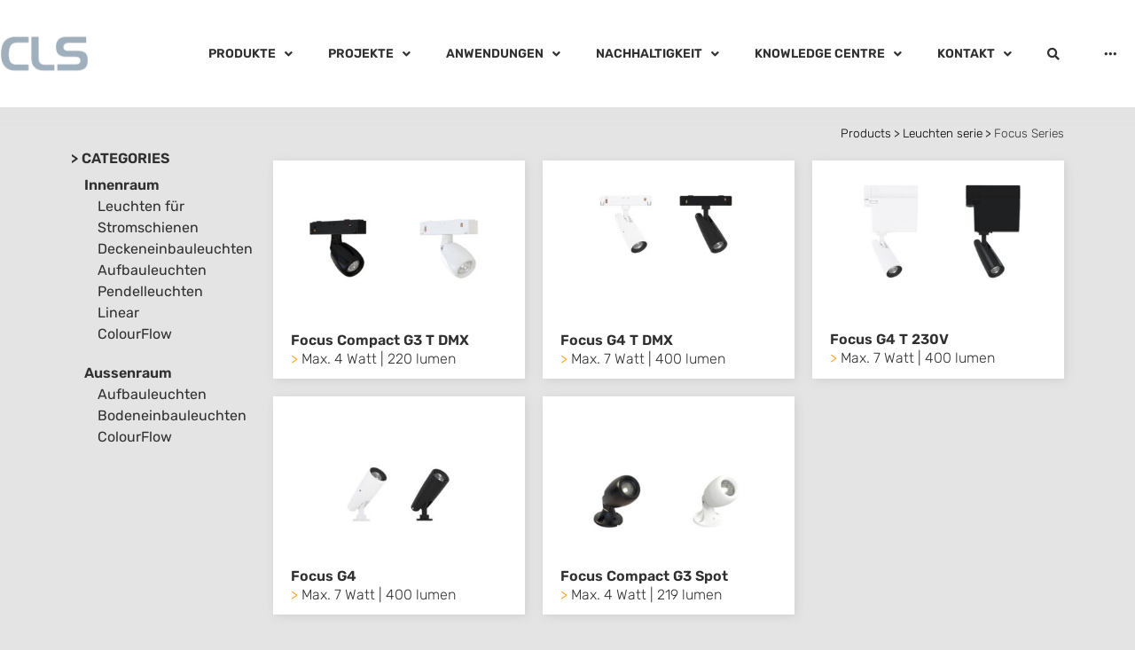

--- FILE ---
content_type: text/html; charset=UTF-8
request_url: https://cls-led.com/de/produkten/product-series/focus/
body_size: 26785
content:
<!doctype html>
<html lang="de-DE">
<head><meta charset="UTF-8"><script>if(navigator.userAgent.match(/MSIE|Internet Explorer/i)||navigator.userAgent.match(/Trident\/7\..*?rv:11/i)){var href=document.location.href;if(!href.match(/[?&]nowprocket/)){if(href.indexOf("?")==-1){if(href.indexOf("#")==-1){document.location.href=href+"?nowprocket=1"}else{document.location.href=href.replace("#","?nowprocket=1#")}}else{if(href.indexOf("#")==-1){document.location.href=href+"&nowprocket=1"}else{document.location.href=href.replace("#","&nowprocket=1#")}}}}</script><script>class RocketLazyLoadScripts{constructor(){this.v="1.2.5",this.triggerEvents=["keydown","mousedown","mousemove","touchmove","touchstart","touchend","wheel"],this.userEventHandler=this._triggerListener.bind(this),this.touchStartHandler=this._onTouchStart.bind(this),this.touchMoveHandler=this._onTouchMove.bind(this),this.touchEndHandler=this._onTouchEnd.bind(this),this.clickHandler=this._onClick.bind(this),this.interceptedClicks=[],this.interceptedClickListeners=[],this._interceptClickListeners(this),window.addEventListener("pageshow",e=>{this.persisted=e.persisted,this.everythingLoaded&&this._triggerLastFunctions()}),document.addEventListener("DOMContentLoaded",()=>{this._preconnect3rdParties()}),this.delayedScripts={normal:[],async:[],defer:[]},this.trash=[],this.allJQueries=[]}_addUserInteractionListener(e){if(document.hidden){e._triggerListener();return}this.triggerEvents.forEach(t=>window.addEventListener(t,e.userEventHandler,{passive:!0})),window.addEventListener("touchstart",e.touchStartHandler,{passive:!0}),window.addEventListener("mousedown",e.touchStartHandler),document.addEventListener("visibilitychange",e.userEventHandler)}_removeUserInteractionListener(){this.triggerEvents.forEach(e=>window.removeEventListener(e,this.userEventHandler,{passive:!0})),document.removeEventListener("visibilitychange",this.userEventHandler)}_onTouchStart(e){"HTML"!==e.target.tagName&&(window.addEventListener("touchend",this.touchEndHandler),window.addEventListener("mouseup",this.touchEndHandler),window.addEventListener("touchmove",this.touchMoveHandler,{passive:!0}),window.addEventListener("mousemove",this.touchMoveHandler),e.target.addEventListener("click",this.clickHandler),this._disableOtherEventListeners(e.target,!0),this._renameDOMAttribute(e.target,"onclick","rocket-onclick"),this._pendingClickStarted())}_onTouchMove(e){window.removeEventListener("touchend",this.touchEndHandler),window.removeEventListener("mouseup",this.touchEndHandler),window.removeEventListener("touchmove",this.touchMoveHandler,{passive:!0}),window.removeEventListener("mousemove",this.touchMoveHandler),e.target.removeEventListener("click",this.clickHandler),this._disableOtherEventListeners(e.target,!1),this._renameDOMAttribute(e.target,"rocket-onclick","onclick"),this._pendingClickFinished()}_onTouchEnd(){window.removeEventListener("touchend",this.touchEndHandler),window.removeEventListener("mouseup",this.touchEndHandler),window.removeEventListener("touchmove",this.touchMoveHandler,{passive:!0}),window.removeEventListener("mousemove",this.touchMoveHandler)}_onClick(e){e.target.removeEventListener("click",this.clickHandler),this._disableOtherEventListeners(e.target,!1),this._renameDOMAttribute(e.target,"rocket-onclick","onclick"),this.interceptedClicks.push(e),e.preventDefault(),e.stopPropagation(),e.stopImmediatePropagation(),this._pendingClickFinished()}_replayClicks(){window.removeEventListener("touchstart",this.touchStartHandler,{passive:!0}),window.removeEventListener("mousedown",this.touchStartHandler),this.interceptedClicks.forEach(e=>{e.target.dispatchEvent(new MouseEvent("click",{view:e.view,bubbles:!0,cancelable:!0}))})}_interceptClickListeners(e){EventTarget.prototype.addEventListenerBase=EventTarget.prototype.addEventListener,EventTarget.prototype.addEventListener=function(t,i,r){"click"!==t||e.windowLoaded||i===e.clickHandler||e.interceptedClickListeners.push({target:this,func:i,options:r}),this.addEventListenerBase(t,i,r)}}_disableOtherEventListeners(e,t){this.interceptedClickListeners.forEach(i=>{i.target===e&&(t?e.removeEventListener("click",i.func,i.options):e.addEventListener("click",i.func,i.options))}),e.parentNode!==document.documentElement&&this._disableOtherEventListeners(e.parentNode,t)}_waitForPendingClicks(){return new Promise(e=>{this._isClickPending?this._pendingClickFinished=e:e()})}_pendingClickStarted(){this._isClickPending=!0}_pendingClickFinished(){this._isClickPending=!1}_renameDOMAttribute(e,t,i){e.hasAttribute&&e.hasAttribute(t)&&(event.target.setAttribute(i,event.target.getAttribute(t)),event.target.removeAttribute(t))}_triggerListener(){this._removeUserInteractionListener(this),"loading"===document.readyState?document.addEventListener("DOMContentLoaded",this._loadEverythingNow.bind(this)):this._loadEverythingNow()}_preconnect3rdParties(){let e=[];document.querySelectorAll("script[type=rocketlazyloadscript][data-rocket-src]").forEach(t=>{let i=t.getAttribute("data-rocket-src");if(i&&0!==i.indexOf("data:")){0===i.indexOf("//")&&(i=location.protocol+i);try{let r=new URL(i).origin;r!==location.origin&&e.push({src:r,crossOrigin:t.crossOrigin||"module"===t.getAttribute("data-rocket-type")})}catch(n){}}}),e=[...new Map(e.map(e=>[JSON.stringify(e),e])).values()],this._batchInjectResourceHints(e,"preconnect")}async _loadEverythingNow(){this.lastBreath=Date.now(),this._delayEventListeners(this),this._delayJQueryReady(this),this._handleDocumentWrite(),this._registerAllDelayedScripts(),this._preloadAllScripts(),await this._loadScriptsFromList(this.delayedScripts.normal),await this._loadScriptsFromList(this.delayedScripts.defer),await this._loadScriptsFromList(this.delayedScripts.async);try{await this._triggerDOMContentLoaded(),await this._pendingWebpackRequests(this),await this._triggerWindowLoad()}catch(e){console.error(e)}window.dispatchEvent(new Event("rocket-allScriptsLoaded")),this.everythingLoaded=!0,this._waitForPendingClicks().then(()=>{this._replayClicks()}),this._emptyTrash()}_registerAllDelayedScripts(){document.querySelectorAll("script[type=rocketlazyloadscript]").forEach(e=>{e.hasAttribute("data-rocket-src")?e.hasAttribute("async")&&!1!==e.async?this.delayedScripts.async.push(e):e.hasAttribute("defer")&&!1!==e.defer||"module"===e.getAttribute("data-rocket-type")?this.delayedScripts.defer.push(e):this.delayedScripts.normal.push(e):this.delayedScripts.normal.push(e)})}async _transformScript(e){if(await this._littleBreath(),!0===e.noModule&&"noModule"in HTMLScriptElement.prototype){e.setAttribute("data-rocket-status","skipped");return}return new Promise(t=>{let i;function r(){(i||e).setAttribute("data-rocket-status","executed"),t()}try{if(navigator.userAgent.indexOf("Firefox/")>0||""===navigator.vendor)i=document.createElement("script"),[...e.attributes].forEach(e=>{let t=e.nodeName;"type"!==t&&("data-rocket-type"===t&&(t="type"),"data-rocket-src"===t&&(t="src"),i.setAttribute(t,e.nodeValue))}),e.text&&(i.text=e.text),i.hasAttribute("src")?(i.addEventListener("load",r),i.addEventListener("error",function(){i.setAttribute("data-rocket-status","failed"),t()}),setTimeout(()=>{i.isConnected||t()},1)):(i.text=e.text,r()),e.parentNode.replaceChild(i,e);else{let n=e.getAttribute("data-rocket-type"),s=e.getAttribute("data-rocket-src");n?(e.type=n,e.removeAttribute("data-rocket-type")):e.removeAttribute("type"),e.addEventListener("load",r),e.addEventListener("error",function(){e.setAttribute("data-rocket-status","failed"),t()}),s?(e.removeAttribute("data-rocket-src"),e.src=s):e.src="data:text/javascript;base64,"+window.btoa(unescape(encodeURIComponent(e.text)))}}catch(a){e.setAttribute("data-rocket-status","failed"),t()}})}async _loadScriptsFromList(e){let t=e.shift();return t&&t.isConnected?(await this._transformScript(t),this._loadScriptsFromList(e)):Promise.resolve()}_preloadAllScripts(){this._batchInjectResourceHints([...this.delayedScripts.normal,...this.delayedScripts.defer,...this.delayedScripts.async],"preload")}_batchInjectResourceHints(e,t){var i=document.createDocumentFragment();e.forEach(e=>{let r=e.getAttribute&&e.getAttribute("data-rocket-src")||e.src;if(r){let n=document.createElement("link");n.href=r,n.rel=t,"preconnect"!==t&&(n.as="script"),e.getAttribute&&"module"===e.getAttribute("data-rocket-type")&&(n.crossOrigin=!0),e.crossOrigin&&(n.crossOrigin=e.crossOrigin),e.integrity&&(n.integrity=e.integrity),i.appendChild(n),this.trash.push(n)}}),document.head.appendChild(i)}_delayEventListeners(e){let t={};function i(i,r){return t[r].eventsToRewrite.indexOf(i)>=0&&!e.everythingLoaded?"rocket-"+i:i}function r(e,r){var n;!t[n=e]&&(t[n]={originalFunctions:{add:n.addEventListener,remove:n.removeEventListener},eventsToRewrite:[]},n.addEventListener=function(){arguments[0]=i(arguments[0],n),t[n].originalFunctions.add.apply(n,arguments)},n.removeEventListener=function(){arguments[0]=i(arguments[0],n),t[n].originalFunctions.remove.apply(n,arguments)}),t[e].eventsToRewrite.push(r)}function n(t,i){let r=t[i];t[i]=null,Object.defineProperty(t,i,{get:()=>r||function(){},set(n){e.everythingLoaded?r=n:t["rocket"+i]=r=n}})}r(document,"DOMContentLoaded"),r(window,"DOMContentLoaded"),r(window,"load"),r(window,"pageshow"),r(document,"readystatechange"),n(document,"onreadystatechange"),n(window,"onload"),n(window,"onpageshow")}_delayJQueryReady(e){let t;function i(t){return e.everythingLoaded?t:t.split(" ").map(e=>"load"===e||0===e.indexOf("load.")?"rocket-jquery-load":e).join(" ")}function r(r){if(r&&r.fn&&!e.allJQueries.includes(r)){r.fn.ready=r.fn.init.prototype.ready=function(t){return e.domReadyFired?t.bind(document)(r):document.addEventListener("rocket-DOMContentLoaded",()=>t.bind(document)(r)),r([])};let n=r.fn.on;r.fn.on=r.fn.init.prototype.on=function(){return this[0]===window&&("string"==typeof arguments[0]||arguments[0]instanceof String?arguments[0]=i(arguments[0]):"object"==typeof arguments[0]&&Object.keys(arguments[0]).forEach(e=>{let t=arguments[0][e];delete arguments[0][e],arguments[0][i(e)]=t})),n.apply(this,arguments),this},e.allJQueries.push(r)}t=r}r(window.jQuery),Object.defineProperty(window,"jQuery",{get:()=>t,set(e){r(e)}})}async _pendingWebpackRequests(e){let t=document.querySelector("script[data-webpack]");async function i(){return new Promise(e=>{t.addEventListener("load",e),t.addEventListener("error",e)})}t&&(await i(),await e._requestAnimFrame(),await e._pendingWebpackRequests(e))}async _triggerDOMContentLoaded(){this.domReadyFired=!0,await this._littleBreath(),document.dispatchEvent(new Event("rocket-readystatechange")),await this._littleBreath(),document.rocketonreadystatechange&&document.rocketonreadystatechange(),await this._littleBreath(),document.dispatchEvent(new Event("rocket-DOMContentLoaded")),await this._littleBreath(),window.dispatchEvent(new Event("rocket-DOMContentLoaded"))}async _triggerWindowLoad(){await this._littleBreath(),document.dispatchEvent(new Event("rocket-readystatechange")),await this._littleBreath(),document.rocketonreadystatechange&&document.rocketonreadystatechange(),await this._littleBreath(),window.dispatchEvent(new Event("rocket-load")),await this._littleBreath(),window.rocketonload&&window.rocketonload(),await this._littleBreath(),this.allJQueries.forEach(e=>e(window).trigger("rocket-jquery-load")),await this._littleBreath();let e=new Event("rocket-pageshow");e.persisted=this.persisted,window.dispatchEvent(e),await this._littleBreath(),window.rocketonpageshow&&window.rocketonpageshow({persisted:this.persisted}),this.windowLoaded=!0}_triggerLastFunctions(){document.onreadystatechange&&document.onreadystatechange(),window.onload&&window.onload(),window.onpageshow&&window.onpageshow({persisted:this.persisted})}_handleDocumentWrite(){let e=new Map;document.write=document.writeln=function(t){let i=document.currentScript;i||console.error("WPRocket unable to document.write this: "+t);let r=document.createRange(),n=i.parentElement,s=e.get(i);void 0===s&&(s=i.nextSibling,e.set(i,s));let a=document.createDocumentFragment();r.setStart(a,0),a.appendChild(r.createContextualFragment(t)),n.insertBefore(a,s)}}async _littleBreath(){Date.now()-this.lastBreath>45&&(await this._requestAnimFrame(),this.lastBreath=Date.now())}async _requestAnimFrame(){return document.hidden?new Promise(e=>setTimeout(e)):new Promise(e=>requestAnimationFrame(e))}_emptyTrash(){this.trash.forEach(e=>e.remove())}static run(){let e=new RocketLazyLoadScripts;e._addUserInteractionListener(e)}}RocketLazyLoadScripts.run();</script>
	
	<meta name="viewport" content="width=device-width, initial-scale=1">
	<link rel="profile" href="https://gmpg.org/xfn/11">
	<meta name='robots' content='index, follow, max-image-preview:large, max-snippet:-1, max-video-preview:-1' />
	<style>img:is([sizes="auto" i], [sizes^="auto," i]) { contain-intrinsic-size: 3000px 1500px }</style>
	
<!-- Google Tag Manager for WordPress by gtm4wp.com -->
<script data-cfasync="false" data-pagespeed-no-defer>
	var gtm4wp_datalayer_name = "dataLayer";
	var dataLayer = dataLayer || [];
</script>
<!-- End Google Tag Manager for WordPress by gtm4wp.com -->
	<!-- This site is optimized with the Yoast SEO Premium plugin v20.5 (Yoast SEO v26.8) - https://yoast.com/product/yoast-seo-premium-wordpress/ -->
	<title>Focus Series Archives - CLS LED</title>
	<link rel="canonical" href="https://cls-led.com/de/produkten/product-series/focus/" />
	<meta property="og:locale" content="de_DE" />
	<meta property="og:type" content="article" />
	<meta property="og:title" content="Focus Series Archives" />
	<meta property="og:url" content="https://cls-led.com/de/produkten/product-series/focus/" />
	<meta property="og:site_name" content="CLS LED" />
	<meta property="og:image" content="https://cls-led.com/wp-content/uploads/2022/10/focus-giii-series.jpg" />
	<meta property="og:image:width" content="600" />
	<meta property="og:image:height" content="390" />
	<meta property="og:image:type" content="image/jpeg" />
	<meta name="twitter:card" content="summary_large_image" />
	<script type="application/ld+json" class="yoast-schema-graph">{"@context":"https://schema.org","@graph":[{"@type":"CollectionPage","@id":"https://cls-led.com/de/produkten/product-series/focus/","url":"https://cls-led.com/de/produkten/product-series/focus/","name":"Focus Series Archives - CLS LED","isPartOf":{"@id":"https://cls-led.com/de/#website"},"primaryImageOfPage":{"@id":"https://cls-led.com/de/produkten/product-series/focus/#primaryimage"},"image":{"@id":"https://cls-led.com/de/produkten/product-series/focus/#primaryimage"},"thumbnailUrl":"https://cls-led.com/wp-content/uploads/2023/06/focus-compact-track-st.jpg","breadcrumb":{"@id":"https://cls-led.com/de/produkten/product-series/focus/#breadcrumb"},"inLanguage":"de"},{"@type":"ImageObject","inLanguage":"de","@id":"https://cls-led.com/de/produkten/product-series/focus/#primaryimage","url":"https://cls-led.com/wp-content/uploads/2023/06/focus-compact-track-st.jpg","contentUrl":"https://cls-led.com/wp-content/uploads/2023/06/focus-compact-track-st.jpg","width":800,"height":520},{"@type":"BreadcrumbList","@id":"https://cls-led.com/de/produkten/product-series/focus/#breadcrumb","itemListElement":[{"@type":"ListItem","position":1,"name":"Products","item":"https://cls-led.com/de/?page_id=155"},{"@type":"ListItem","position":2,"name":"Leuchten serie","item":"https://cls-led.com/de/produkten/product-series/"},{"@type":"ListItem","position":3,"name":"Focus Series"}]},{"@type":"WebSite","@id":"https://cls-led.com/de/#website","url":"https://cls-led.com/de/","name":"CLS LED","description":"Lighting designed &amp; produced in The Netherlands","publisher":{"@id":"https://cls-led.com/de/#organization"},"potentialAction":[{"@type":"SearchAction","target":{"@type":"EntryPoint","urlTemplate":"https://cls-led.com/de/?s={search_term_string}"},"query-input":{"@type":"PropertyValueSpecification","valueRequired":true,"valueName":"search_term_string"}}],"inLanguage":"de"},{"@type":"Organization","@id":"https://cls-led.com/de/#organization","name":"CLS LED","url":"https://cls-led.com/de/","logo":{"@type":"ImageObject","inLanguage":"de","@id":"https://cls-led.com/de/#/schema/logo/image/","url":"https://cls-led.com/wp-content/uploads/2022/04/v3-logo-dark1.png","contentUrl":"https://cls-led.com/wp-content/uploads/2022/04/v3-logo-dark1.png","width":108,"height":50,"caption":"CLS LED"},"image":{"@id":"https://cls-led.com/de/#/schema/logo/image/"}}]}</script>
	<!-- / Yoast SEO Premium plugin. -->


<link rel="alternate" type="application/rss+xml" title="CLS LED &raquo; Feed" href="https://cls-led.com/de/feed/" />
<link rel="alternate" type="application/rss+xml" title="CLS LED &raquo; Focus Series Kategorie Feed" href="https://cls-led.com/de/produkten/product-series/focus/feed/" />
<script type="rocketlazyloadscript">
window._wpemojiSettings = {"baseUrl":"https:\/\/s.w.org\/images\/core\/emoji\/16.0.1\/72x72\/","ext":".png","svgUrl":"https:\/\/s.w.org\/images\/core\/emoji\/16.0.1\/svg\/","svgExt":".svg","source":{"concatemoji":"https:\/\/cls-led.com\/wp-includes\/js\/wp-emoji-release.min.js?ver=6.8.3"}};
/*! This file is auto-generated */
!function(s,n){var o,i,e;function c(e){try{var t={supportTests:e,timestamp:(new Date).valueOf()};sessionStorage.setItem(o,JSON.stringify(t))}catch(e){}}function p(e,t,n){e.clearRect(0,0,e.canvas.width,e.canvas.height),e.fillText(t,0,0);var t=new Uint32Array(e.getImageData(0,0,e.canvas.width,e.canvas.height).data),a=(e.clearRect(0,0,e.canvas.width,e.canvas.height),e.fillText(n,0,0),new Uint32Array(e.getImageData(0,0,e.canvas.width,e.canvas.height).data));return t.every(function(e,t){return e===a[t]})}function u(e,t){e.clearRect(0,0,e.canvas.width,e.canvas.height),e.fillText(t,0,0);for(var n=e.getImageData(16,16,1,1),a=0;a<n.data.length;a++)if(0!==n.data[a])return!1;return!0}function f(e,t,n,a){switch(t){case"flag":return n(e,"\ud83c\udff3\ufe0f\u200d\u26a7\ufe0f","\ud83c\udff3\ufe0f\u200b\u26a7\ufe0f")?!1:!n(e,"\ud83c\udde8\ud83c\uddf6","\ud83c\udde8\u200b\ud83c\uddf6")&&!n(e,"\ud83c\udff4\udb40\udc67\udb40\udc62\udb40\udc65\udb40\udc6e\udb40\udc67\udb40\udc7f","\ud83c\udff4\u200b\udb40\udc67\u200b\udb40\udc62\u200b\udb40\udc65\u200b\udb40\udc6e\u200b\udb40\udc67\u200b\udb40\udc7f");case"emoji":return!a(e,"\ud83e\udedf")}return!1}function g(e,t,n,a){var r="undefined"!=typeof WorkerGlobalScope&&self instanceof WorkerGlobalScope?new OffscreenCanvas(300,150):s.createElement("canvas"),o=r.getContext("2d",{willReadFrequently:!0}),i=(o.textBaseline="top",o.font="600 32px Arial",{});return e.forEach(function(e){i[e]=t(o,e,n,a)}),i}function t(e){var t=s.createElement("script");t.src=e,t.defer=!0,s.head.appendChild(t)}"undefined"!=typeof Promise&&(o="wpEmojiSettingsSupports",i=["flag","emoji"],n.supports={everything:!0,everythingExceptFlag:!0},e=new Promise(function(e){s.addEventListener("DOMContentLoaded",e,{once:!0})}),new Promise(function(t){var n=function(){try{var e=JSON.parse(sessionStorage.getItem(o));if("object"==typeof e&&"number"==typeof e.timestamp&&(new Date).valueOf()<e.timestamp+604800&&"object"==typeof e.supportTests)return e.supportTests}catch(e){}return null}();if(!n){if("undefined"!=typeof Worker&&"undefined"!=typeof OffscreenCanvas&&"undefined"!=typeof URL&&URL.createObjectURL&&"undefined"!=typeof Blob)try{var e="postMessage("+g.toString()+"("+[JSON.stringify(i),f.toString(),p.toString(),u.toString()].join(",")+"));",a=new Blob([e],{type:"text/javascript"}),r=new Worker(URL.createObjectURL(a),{name:"wpTestEmojiSupports"});return void(r.onmessage=function(e){c(n=e.data),r.terminate(),t(n)})}catch(e){}c(n=g(i,f,p,u))}t(n)}).then(function(e){for(var t in e)n.supports[t]=e[t],n.supports.everything=n.supports.everything&&n.supports[t],"flag"!==t&&(n.supports.everythingExceptFlag=n.supports.everythingExceptFlag&&n.supports[t]);n.supports.everythingExceptFlag=n.supports.everythingExceptFlag&&!n.supports.flag,n.DOMReady=!1,n.readyCallback=function(){n.DOMReady=!0}}).then(function(){return e}).then(function(){var e;n.supports.everything||(n.readyCallback(),(e=n.source||{}).concatemoji?t(e.concatemoji):e.wpemoji&&e.twemoji&&(t(e.twemoji),t(e.wpemoji)))}))}((window,document),window._wpemojiSettings);
</script>
<link data-minify="1" rel='stylesheet' id='swiper-css' href='https://cls-led.com/wp-content/cache/min/1/wp-content/plugins/elementor/assets/lib/swiper/v8/css/swiper.min.css?ver=1769023019' media='all' />
<link rel='stylesheet' id='e-swiper-css' href='https://cls-led.com/wp-content/plugins/elementor/assets/css/conditionals/e-swiper.min.css?ver=3.32.4' media='all' />
<link data-minify="1" rel='stylesheet' id='hello-elementor-theme-style-css' href='https://cls-led.com/wp-content/cache/min/1/wp-content/themes/hello-elementor/assets/css/theme.css?ver=1769023019' media='all' />
<link data-minify="1" rel='stylesheet' id='jet-menu-hello-css' href='https://cls-led.com/wp-content/cache/min/1/wp-content/plugins/jet-menu/integration/themes/hello-elementor/assets/css/style.css?ver=1769023019' media='all' />
<link rel='stylesheet' id='elementor-icons-shared-0-css' href='https://cls-led.com/wp-content/plugins/elementor/assets/lib/font-awesome/css/fontawesome.min.css?ver=5.15.3' media='all' />
<link data-minify="1" rel='stylesheet' id='elementor-icons-fa-solid-css' href='https://cls-led.com/wp-content/cache/min/1/wp-content/plugins/elementor/assets/lib/font-awesome/css/solid.min.css?ver=1769023019' media='all' />
<style id='wp-emoji-styles-inline-css'>

	img.wp-smiley, img.emoji {
		display: inline !important;
		border: none !important;
		box-shadow: none !important;
		height: 1em !important;
		width: 1em !important;
		margin: 0 0.07em !important;
		vertical-align: -0.1em !important;
		background: none !important;
		padding: 0 !important;
	}
</style>
<link rel='stylesheet' id='wp-block-library-css' href='https://cls-led.com/wp-includes/css/dist/block-library/style.min.css?ver=6.8.3' media='all' />
<style id='global-styles-inline-css'>
:root{--wp--preset--aspect-ratio--square: 1;--wp--preset--aspect-ratio--4-3: 4/3;--wp--preset--aspect-ratio--3-4: 3/4;--wp--preset--aspect-ratio--3-2: 3/2;--wp--preset--aspect-ratio--2-3: 2/3;--wp--preset--aspect-ratio--16-9: 16/9;--wp--preset--aspect-ratio--9-16: 9/16;--wp--preset--color--black: #000000;--wp--preset--color--cyan-bluish-gray: #abb8c3;--wp--preset--color--white: #ffffff;--wp--preset--color--pale-pink: #f78da7;--wp--preset--color--vivid-red: #cf2e2e;--wp--preset--color--luminous-vivid-orange: #ff6900;--wp--preset--color--luminous-vivid-amber: #fcb900;--wp--preset--color--light-green-cyan: #7bdcb5;--wp--preset--color--vivid-green-cyan: #00d084;--wp--preset--color--pale-cyan-blue: #8ed1fc;--wp--preset--color--vivid-cyan-blue: #0693e3;--wp--preset--color--vivid-purple: #9b51e0;--wp--preset--gradient--vivid-cyan-blue-to-vivid-purple: linear-gradient(135deg,rgba(6,147,227,1) 0%,rgb(155,81,224) 100%);--wp--preset--gradient--light-green-cyan-to-vivid-green-cyan: linear-gradient(135deg,rgb(122,220,180) 0%,rgb(0,208,130) 100%);--wp--preset--gradient--luminous-vivid-amber-to-luminous-vivid-orange: linear-gradient(135deg,rgba(252,185,0,1) 0%,rgba(255,105,0,1) 100%);--wp--preset--gradient--luminous-vivid-orange-to-vivid-red: linear-gradient(135deg,rgba(255,105,0,1) 0%,rgb(207,46,46) 100%);--wp--preset--gradient--very-light-gray-to-cyan-bluish-gray: linear-gradient(135deg,rgb(238,238,238) 0%,rgb(169,184,195) 100%);--wp--preset--gradient--cool-to-warm-spectrum: linear-gradient(135deg,rgb(74,234,220) 0%,rgb(151,120,209) 20%,rgb(207,42,186) 40%,rgb(238,44,130) 60%,rgb(251,105,98) 80%,rgb(254,248,76) 100%);--wp--preset--gradient--blush-light-purple: linear-gradient(135deg,rgb(255,206,236) 0%,rgb(152,150,240) 100%);--wp--preset--gradient--blush-bordeaux: linear-gradient(135deg,rgb(254,205,165) 0%,rgb(254,45,45) 50%,rgb(107,0,62) 100%);--wp--preset--gradient--luminous-dusk: linear-gradient(135deg,rgb(255,203,112) 0%,rgb(199,81,192) 50%,rgb(65,88,208) 100%);--wp--preset--gradient--pale-ocean: linear-gradient(135deg,rgb(255,245,203) 0%,rgb(182,227,212) 50%,rgb(51,167,181) 100%);--wp--preset--gradient--electric-grass: linear-gradient(135deg,rgb(202,248,128) 0%,rgb(113,206,126) 100%);--wp--preset--gradient--midnight: linear-gradient(135deg,rgb(2,3,129) 0%,rgb(40,116,252) 100%);--wp--preset--font-size--small: 13px;--wp--preset--font-size--medium: 20px;--wp--preset--font-size--large: 36px;--wp--preset--font-size--x-large: 42px;--wp--preset--spacing--20: 0.44rem;--wp--preset--spacing--30: 0.67rem;--wp--preset--spacing--40: 1rem;--wp--preset--spacing--50: 1.5rem;--wp--preset--spacing--60: 2.25rem;--wp--preset--spacing--70: 3.38rem;--wp--preset--spacing--80: 5.06rem;--wp--preset--shadow--natural: 6px 6px 9px rgba(0, 0, 0, 0.2);--wp--preset--shadow--deep: 12px 12px 50px rgba(0, 0, 0, 0.4);--wp--preset--shadow--sharp: 6px 6px 0px rgba(0, 0, 0, 0.2);--wp--preset--shadow--outlined: 6px 6px 0px -3px rgba(255, 255, 255, 1), 6px 6px rgba(0, 0, 0, 1);--wp--preset--shadow--crisp: 6px 6px 0px rgba(0, 0, 0, 1);}:root { --wp--style--global--content-size: 800px;--wp--style--global--wide-size: 1200px; }:where(body) { margin: 0; }.wp-site-blocks > .alignleft { float: left; margin-right: 2em; }.wp-site-blocks > .alignright { float: right; margin-left: 2em; }.wp-site-blocks > .aligncenter { justify-content: center; margin-left: auto; margin-right: auto; }:where(.wp-site-blocks) > * { margin-block-start: 24px; margin-block-end: 0; }:where(.wp-site-blocks) > :first-child { margin-block-start: 0; }:where(.wp-site-blocks) > :last-child { margin-block-end: 0; }:root { --wp--style--block-gap: 24px; }:root :where(.is-layout-flow) > :first-child{margin-block-start: 0;}:root :where(.is-layout-flow) > :last-child{margin-block-end: 0;}:root :where(.is-layout-flow) > *{margin-block-start: 24px;margin-block-end: 0;}:root :where(.is-layout-constrained) > :first-child{margin-block-start: 0;}:root :where(.is-layout-constrained) > :last-child{margin-block-end: 0;}:root :where(.is-layout-constrained) > *{margin-block-start: 24px;margin-block-end: 0;}:root :where(.is-layout-flex){gap: 24px;}:root :where(.is-layout-grid){gap: 24px;}.is-layout-flow > .alignleft{float: left;margin-inline-start: 0;margin-inline-end: 2em;}.is-layout-flow > .alignright{float: right;margin-inline-start: 2em;margin-inline-end: 0;}.is-layout-flow > .aligncenter{margin-left: auto !important;margin-right: auto !important;}.is-layout-constrained > .alignleft{float: left;margin-inline-start: 0;margin-inline-end: 2em;}.is-layout-constrained > .alignright{float: right;margin-inline-start: 2em;margin-inline-end: 0;}.is-layout-constrained > .aligncenter{margin-left: auto !important;margin-right: auto !important;}.is-layout-constrained > :where(:not(.alignleft):not(.alignright):not(.alignfull)){max-width: var(--wp--style--global--content-size);margin-left: auto !important;margin-right: auto !important;}.is-layout-constrained > .alignwide{max-width: var(--wp--style--global--wide-size);}body .is-layout-flex{display: flex;}.is-layout-flex{flex-wrap: wrap;align-items: center;}.is-layout-flex > :is(*, div){margin: 0;}body .is-layout-grid{display: grid;}.is-layout-grid > :is(*, div){margin: 0;}body{padding-top: 0px;padding-right: 0px;padding-bottom: 0px;padding-left: 0px;}a:where(:not(.wp-element-button)){text-decoration: underline;}:root :where(.wp-element-button, .wp-block-button__link){background-color: #32373c;border-width: 0;color: #fff;font-family: inherit;font-size: inherit;line-height: inherit;padding: calc(0.667em + 2px) calc(1.333em + 2px);text-decoration: none;}.has-black-color{color: var(--wp--preset--color--black) !important;}.has-cyan-bluish-gray-color{color: var(--wp--preset--color--cyan-bluish-gray) !important;}.has-white-color{color: var(--wp--preset--color--white) !important;}.has-pale-pink-color{color: var(--wp--preset--color--pale-pink) !important;}.has-vivid-red-color{color: var(--wp--preset--color--vivid-red) !important;}.has-luminous-vivid-orange-color{color: var(--wp--preset--color--luminous-vivid-orange) !important;}.has-luminous-vivid-amber-color{color: var(--wp--preset--color--luminous-vivid-amber) !important;}.has-light-green-cyan-color{color: var(--wp--preset--color--light-green-cyan) !important;}.has-vivid-green-cyan-color{color: var(--wp--preset--color--vivid-green-cyan) !important;}.has-pale-cyan-blue-color{color: var(--wp--preset--color--pale-cyan-blue) !important;}.has-vivid-cyan-blue-color{color: var(--wp--preset--color--vivid-cyan-blue) !important;}.has-vivid-purple-color{color: var(--wp--preset--color--vivid-purple) !important;}.has-black-background-color{background-color: var(--wp--preset--color--black) !important;}.has-cyan-bluish-gray-background-color{background-color: var(--wp--preset--color--cyan-bluish-gray) !important;}.has-white-background-color{background-color: var(--wp--preset--color--white) !important;}.has-pale-pink-background-color{background-color: var(--wp--preset--color--pale-pink) !important;}.has-vivid-red-background-color{background-color: var(--wp--preset--color--vivid-red) !important;}.has-luminous-vivid-orange-background-color{background-color: var(--wp--preset--color--luminous-vivid-orange) !important;}.has-luminous-vivid-amber-background-color{background-color: var(--wp--preset--color--luminous-vivid-amber) !important;}.has-light-green-cyan-background-color{background-color: var(--wp--preset--color--light-green-cyan) !important;}.has-vivid-green-cyan-background-color{background-color: var(--wp--preset--color--vivid-green-cyan) !important;}.has-pale-cyan-blue-background-color{background-color: var(--wp--preset--color--pale-cyan-blue) !important;}.has-vivid-cyan-blue-background-color{background-color: var(--wp--preset--color--vivid-cyan-blue) !important;}.has-vivid-purple-background-color{background-color: var(--wp--preset--color--vivid-purple) !important;}.has-black-border-color{border-color: var(--wp--preset--color--black) !important;}.has-cyan-bluish-gray-border-color{border-color: var(--wp--preset--color--cyan-bluish-gray) !important;}.has-white-border-color{border-color: var(--wp--preset--color--white) !important;}.has-pale-pink-border-color{border-color: var(--wp--preset--color--pale-pink) !important;}.has-vivid-red-border-color{border-color: var(--wp--preset--color--vivid-red) !important;}.has-luminous-vivid-orange-border-color{border-color: var(--wp--preset--color--luminous-vivid-orange) !important;}.has-luminous-vivid-amber-border-color{border-color: var(--wp--preset--color--luminous-vivid-amber) !important;}.has-light-green-cyan-border-color{border-color: var(--wp--preset--color--light-green-cyan) !important;}.has-vivid-green-cyan-border-color{border-color: var(--wp--preset--color--vivid-green-cyan) !important;}.has-pale-cyan-blue-border-color{border-color: var(--wp--preset--color--pale-cyan-blue) !important;}.has-vivid-cyan-blue-border-color{border-color: var(--wp--preset--color--vivid-cyan-blue) !important;}.has-vivid-purple-border-color{border-color: var(--wp--preset--color--vivid-purple) !important;}.has-vivid-cyan-blue-to-vivid-purple-gradient-background{background: var(--wp--preset--gradient--vivid-cyan-blue-to-vivid-purple) !important;}.has-light-green-cyan-to-vivid-green-cyan-gradient-background{background: var(--wp--preset--gradient--light-green-cyan-to-vivid-green-cyan) !important;}.has-luminous-vivid-amber-to-luminous-vivid-orange-gradient-background{background: var(--wp--preset--gradient--luminous-vivid-amber-to-luminous-vivid-orange) !important;}.has-luminous-vivid-orange-to-vivid-red-gradient-background{background: var(--wp--preset--gradient--luminous-vivid-orange-to-vivid-red) !important;}.has-very-light-gray-to-cyan-bluish-gray-gradient-background{background: var(--wp--preset--gradient--very-light-gray-to-cyan-bluish-gray) !important;}.has-cool-to-warm-spectrum-gradient-background{background: var(--wp--preset--gradient--cool-to-warm-spectrum) !important;}.has-blush-light-purple-gradient-background{background: var(--wp--preset--gradient--blush-light-purple) !important;}.has-blush-bordeaux-gradient-background{background: var(--wp--preset--gradient--blush-bordeaux) !important;}.has-luminous-dusk-gradient-background{background: var(--wp--preset--gradient--luminous-dusk) !important;}.has-pale-ocean-gradient-background{background: var(--wp--preset--gradient--pale-ocean) !important;}.has-electric-grass-gradient-background{background: var(--wp--preset--gradient--electric-grass) !important;}.has-midnight-gradient-background{background: var(--wp--preset--gradient--midnight) !important;}.has-small-font-size{font-size: var(--wp--preset--font-size--small) !important;}.has-medium-font-size{font-size: var(--wp--preset--font-size--medium) !important;}.has-large-font-size{font-size: var(--wp--preset--font-size--large) !important;}.has-x-large-font-size{font-size: var(--wp--preset--font-size--x-large) !important;}
:root :where(.wp-block-pullquote){font-size: 1.5em;line-height: 1.6;}
</style>
<link data-minify="1" rel='stylesheet' id='woocommerce-print-products-css' href='https://cls-led.com/wp-content/cache/min/1/wp-content/plugins/woocommerce-print-products/public/css/woocommerce-print-products-public.css?ver=1769023019' media='all' />
<link data-minify="1" rel='stylesheet' id='font-awesome-css' href='https://cls-led.com/wp-content/cache/min/1/wp-content/plugins/elementor/assets/lib/font-awesome/css/font-awesome.min.css?ver=1769023019' media='all' />
<link data-minify="1" rel='stylesheet' id='woocommerce-layout-css' href='https://cls-led.com/wp-content/cache/min/1/wp-content/plugins/woocommerce/assets/css/woocommerce-layout.css?ver=1769023019' media='all' />
<link data-minify="1" rel='stylesheet' id='woocommerce-smallscreen-css' href='https://cls-led.com/wp-content/cache/min/1/wp-content/plugins/woocommerce/assets/css/woocommerce-smallscreen.css?ver=1769023019' media='only screen and (max-width: 768px)' />
<link data-minify="1" rel='stylesheet' id='woocommerce-general-css' href='https://cls-led.com/wp-content/cache/background-css/cls-led.com/wp-content/cache/min/1/wp-content/plugins/woocommerce/assets/css/woocommerce.css?ver=1769023019&wpr_t=1769039336' media='all' />
<style id='woocommerce-inline-inline-css'>
.woocommerce form .form-row .required { visibility: visible; }
</style>
<link rel='stylesheet' id='wpml-legacy-horizontal-list-0-css' href='https://cls-led.com/wp-content/plugins/sitepress-multilingual-cms/templates/language-switchers/legacy-list-horizontal/style.min.css?ver=1' media='all' />
<link rel='stylesheet' id='wpml-menu-item-0-css' href='https://cls-led.com/wp-content/plugins/sitepress-multilingual-cms/templates/language-switchers/menu-item/style.min.css?ver=1' media='all' />
<link data-minify="1" rel='stylesheet' id='hello-elementor-css' href='https://cls-led.com/wp-content/cache/min/1/wp-content/themes/hello-elementor/assets/css/reset.css?ver=1769023019' media='all' />
<link data-minify="1" rel='stylesheet' id='hello-elementor-header-footer-css' href='https://cls-led.com/wp-content/cache/min/1/wp-content/themes/hello-elementor/assets/css/header-footer.css?ver=1769023019' media='all' />
<link rel='stylesheet' id='elementor-frontend-css' href='https://cls-led.com/wp-content/plugins/elementor/assets/css/frontend.min.css?ver=3.32.4' media='all' />
<link rel='stylesheet' id='elementor-post-14-css' href='https://cls-led.com/wp-content/uploads/elementor/css/post-14.css?ver=1769023018' media='all' />
<link data-minify="1" rel='stylesheet' id='font-awesome-all-css' href='https://cls-led.com/wp-content/cache/min/1/wp-content/plugins/jet-menu/assets/public/lib/font-awesome/css/all.min.css?ver=1769023019' media='all' />
<link rel='stylesheet' id='font-awesome-v4-shims-css' href='https://cls-led.com/wp-content/plugins/jet-menu/assets/public/lib/font-awesome/css/v4-shims.min.css?ver=5.12.0' media='all' />
<link data-minify="1" rel='stylesheet' id='jet-menu-public-styles-css' href='https://cls-led.com/wp-content/cache/min/1/wp-content/plugins/jet-menu/assets/public/css/public.css?ver=1769023019' media='all' />
<link data-minify="1" rel='stylesheet' id='jet-woo-builder-css' href='https://cls-led.com/wp-content/cache/min/1/wp-content/plugins/jet-woo-builder/assets/css/frontend.css?ver=1769023019' media='all' />
<style id='jet-woo-builder-inline-css'>
@font-face {
				font-family: "WooCommerce";
				font-weight: normal;
				font-style: normal;
				src: url("https://cls-led.com/wp-content/plugins/woocommerce/assets/fonts/WooCommerce.eot");
				src: url("https://cls-led.com/wp-content/plugins/woocommerce/assets/fonts/WooCommerce.eot?#iefix") format("embedded-opentype"),
					 url("https://cls-led.com/wp-content/plugins/woocommerce/assets/fonts/WooCommerce.woff") format("woff"),
					 url("https://cls-led.com/wp-content/plugins/woocommerce/assets/fonts/WooCommerce.ttf") format("truetype"),
					 url("https://cls-led.com/wp-content/plugins/woocommerce/assets/fonts/WooCommerce.svg#WooCommerce") format("svg");
			}
</style>
<link data-minify="1" rel='stylesheet' id='jet-woo-builder-frontend-font-css' href='https://cls-led.com/wp-content/cache/min/1/wp-content/plugins/jet-woo-builder/assets/css/lib/jetwoobuilder-frontend-font/css/jetwoobuilder-frontend-font.css?ver=1769023019' media='all' />
<link rel='stylesheet' id='widget-image-css' href='https://cls-led.com/wp-content/plugins/elementor/assets/css/widget-image.min.css?ver=3.32.4' media='all' />
<link rel='stylesheet' id='widget-nav-menu-css' href='https://cls-led.com/wp-content/plugins/elementor-pro/assets/css/widget-nav-menu.min.css?ver=3.31.2' media='all' />
<link rel='stylesheet' id='e-sticky-css' href='https://cls-led.com/wp-content/plugins/elementor-pro/assets/css/modules/sticky.min.css?ver=3.31.2' media='all' />
<link rel='stylesheet' id='widget-heading-css' href='https://cls-led.com/wp-content/plugins/elementor/assets/css/widget-heading.min.css?ver=3.32.4' media='all' />
<link rel='stylesheet' id='widget-icon-list-css' href='https://cls-led.com/wp-content/plugins/elementor/assets/css/widget-icon-list.min.css?ver=3.32.4' media='all' />
<link rel='stylesheet' id='widget-breadcrumbs-css' href='https://cls-led.com/wp-content/plugins/elementor-pro/assets/css/widget-breadcrumbs.min.css?ver=3.31.2' media='all' />
<link rel='stylesheet' id='widget-woocommerce-products-css' href='https://cls-led.com/wp-content/plugins/elementor-pro/assets/css/widget-woocommerce-products.min.css?ver=3.31.2' media='all' />
<link rel='stylesheet' id='widget-search-form-css' href='https://cls-led.com/wp-content/plugins/elementor-pro/assets/css/widget-search-form.min.css?ver=3.31.2' media='all' />
<link rel='stylesheet' id='e-animation-fadeIn-css' href='https://cls-led.com/wp-content/plugins/elementor/assets/lib/animations/styles/fadeIn.min.css?ver=3.32.4' media='all' />
<link rel='stylesheet' id='e-popup-css' href='https://cls-led.com/wp-content/plugins/elementor-pro/assets/css/conditionals/popup.min.css?ver=3.31.2' media='all' />
<link data-minify="1" rel='stylesheet' id='elementor-icons-css' href='https://cls-led.com/wp-content/cache/min/1/wp-content/plugins/elementor/assets/lib/eicons/css/elementor-icons.min.css?ver=1769023019' media='all' />
<link data-minify="1" rel='stylesheet' id='ooohboi-steroids-styles-css' href='https://cls-led.com/wp-content/cache/min/1/wp-content/plugins/ooohboi-steroids-for-elementor/assets/css/main.css?ver=1769023019' media='all' />
<link rel='stylesheet' id='elementor-post-35570-css' href='https://cls-led.com/wp-content/uploads/elementor/css/post-35570.css?ver=1769023043' media='all' />
<link rel='stylesheet' id='elementor-post-11197-css' href='https://cls-led.com/wp-content/uploads/elementor/css/post-11197.css?ver=1769023043' media='all' />
<link rel='stylesheet' id='elementor-post-21521-css' href='https://cls-led.com/wp-content/uploads/elementor/css/post-21521.css?ver=1769026434' media='all' />
<link rel='stylesheet' id='elementor-post-20330-css' href='https://cls-led.com/wp-content/uploads/elementor/css/post-20330.css?ver=1769023043' media='all' />
<link rel='stylesheet' id='searchwp-forms-css' href='https://cls-led.com/wp-content/plugins/searchwp/assets/css/frontend/search-forms.min.css?ver=4.5.1' media='all' />
<link data-minify="1" rel='stylesheet' id='hello-elementor-child-style-css' href='https://cls-led.com/wp-content/cache/min/1/wp-content/themes/hello-theme-child/style.css?ver=1769023020' media='all' />
<link data-minify="1" rel='stylesheet' id='elementor-gf-local-rubik-css' href='https://cls-led.com/wp-content/cache/min/1/wp-content/uploads/elementor/google-fonts/css/rubik.css?ver=1769023020' media='all' />
<link data-minify="1" rel='stylesheet' id='elementor-icons-fa-regular-css' href='https://cls-led.com/wp-content/cache/min/1/wp-content/plugins/elementor/assets/lib/font-awesome/css/regular.min.css?ver=1769023020' media='all' />
<link data-minify="1" rel='stylesheet' id='elementor-icons-fa-brands-css' href='https://cls-led.com/wp-content/cache/min/1/wp-content/plugins/elementor/assets/lib/font-awesome/css/brands.min.css?ver=1769023020' media='all' />
<script id="wpml-cookie-js-extra">
var wpml_cookies = {"wp-wpml_current_language":{"value":"de","expires":1,"path":"\/"}};
var wpml_cookies = {"wp-wpml_current_language":{"value":"de","expires":1,"path":"\/"}};
</script>
<script data-minify="1" src="https://cls-led.com/wp-content/cache/min/1/wp-content/plugins/sitepress-multilingual-cms/res/js/cookies/language-cookie.js?ver=1763564120" id="wpml-cookie-js" defer data-wp-strategy="defer"></script>
<script src="https://cls-led.com/wp-includes/js/jquery/jquery.min.js?ver=3.7.1" id="jquery-core-js" defer></script>
<script src="https://cls-led.com/wp-includes/js/jquery/jquery-migrate.min.js?ver=3.4.1" id="jquery-migrate-js" defer></script>
<script src="https://cls-led.com/wp-content/plugins/woocommerce/assets/js/jquery-blockui/jquery.blockUI.min.js?ver=2.7.0-wc.10.4.3" id="wc-jquery-blockui-js" defer data-wp-strategy="defer"></script>
<script id="wc-add-to-cart-js-extra">
var wc_add_to_cart_params = {"ajax_url":"\/wp-admin\/admin-ajax.php?lang=de","wc_ajax_url":"\/de\/?wc-ajax=%%endpoint%%","i18n_view_cart":"Warenkorb anzeigen","cart_url":"https:\/\/cls-led.com\/de\/","is_cart":"","cart_redirect_after_add":"no"};
</script>
<script src="https://cls-led.com/wp-content/plugins/woocommerce/assets/js/frontend/add-to-cart.min.js?ver=10.4.3" id="wc-add-to-cart-js" defer data-wp-strategy="defer"></script>
<script src="https://cls-led.com/wp-content/plugins/woocommerce/assets/js/js-cookie/js.cookie.min.js?ver=2.1.4-wc.10.4.3" id="wc-js-cookie-js" defer data-wp-strategy="defer"></script>
<script id="woocommerce-js-extra">
var woocommerce_params = {"ajax_url":"\/wp-admin\/admin-ajax.php?lang=de","wc_ajax_url":"\/de\/?wc-ajax=%%endpoint%%","i18n_password_show":"Passwort anzeigen","i18n_password_hide":"Passwort ausblenden"};
</script>
<script src="https://cls-led.com/wp-content/plugins/woocommerce/assets/js/frontend/woocommerce.min.js?ver=10.4.3" id="woocommerce-js" defer data-wp-strategy="defer"></script>
<link rel="https://api.w.org/" href="https://cls-led.com/de/wp-json/" /><link rel="alternate" title="JSON" type="application/json" href="https://cls-led.com/de/wp-json/wp/v2/product_cat/143" /><link rel="EditURI" type="application/rsd+xml" title="RSD" href="https://cls-led.com/xmlrpc.php?rsd" />
<meta name="generator" content="WordPress 6.8.3" />
<meta name="generator" content="WooCommerce 10.4.3" />
<meta name="generator" content="WPML ver:4.8.6 stt:37,1,4,3;" />

<!-- Google Tag Manager for WordPress by gtm4wp.com -->
<!-- GTM Container placement set to automatic -->
<script data-cfasync="false" data-pagespeed-no-defer>
	var dataLayer_content = {"pagePostType":"product","pagePostType2":"tax-product","pageCategory":[]};
	dataLayer.push( dataLayer_content );
</script>
<script type="rocketlazyloadscript" data-cfasync="false" data-pagespeed-no-defer>
(function(w,d,s,l,i){w[l]=w[l]||[];w[l].push({'gtm.start':
new Date().getTime(),event:'gtm.js'});var f=d.getElementsByTagName(s)[0],
j=d.createElement(s),dl=l!='dataLayer'?'&l='+l:'';j.async=true;j.src=
'//www.googletagmanager.com/gtm.js?id='+i+dl;f.parentNode.insertBefore(j,f);
})(window,document,'script','dataLayer','GTM-54JQ7Q');
</script>
<!-- End Google Tag Manager for WordPress by gtm4wp.com -->	<noscript><style>.woocommerce-product-gallery{ opacity: 1 !important; }</style></noscript>
	<meta name="generator" content="Elementor 3.32.4; features: additional_custom_breakpoints; settings: css_print_method-external, google_font-enabled, font_display-auto">
<style type="text/css" id="filter-everything-inline-css">.wpc-orderby-select{width:100%}.wpc-filters-open-button-container{display:none}.wpc-debug-message{padding:16px;font-size:14px;border:1px dashed #ccc;margin-bottom:20px}.wpc-debug-title{visibility:hidden}.wpc-button-inner,.wpc-chip-content{display:flex;align-items:center}.wpc-icon-html-wrapper{position:relative;margin-right:10px;top:2px}.wpc-icon-html-wrapper span{display:block;height:1px;width:18px;border-radius:3px;background:#2c2d33;margin-bottom:4px;position:relative}span.wpc-icon-line-1:after,span.wpc-icon-line-2:after,span.wpc-icon-line-3:after{content:"";display:block;width:3px;height:3px;border:1px solid #2c2d33;background-color:#fff;position:absolute;top:-2px;box-sizing:content-box}span.wpc-icon-line-3:after{border-radius:50%;left:2px}span.wpc-icon-line-1:after{border-radius:50%;left:5px}span.wpc-icon-line-2:after{border-radius:50%;left:12px}body .wpc-filters-open-button-container a.wpc-filters-open-widget,body .wpc-filters-open-button-container a.wpc-open-close-filters-button{display:inline-block;text-align:left;border:1px solid #2c2d33;border-radius:2px;line-height:1.5;padding:7px 12px;background-color:transparent;color:#2c2d33;box-sizing:border-box;text-decoration:none!important;font-weight:400;transition:none;position:relative}@media screen and (max-width:768px){.wpc_show_bottom_widget .wpc-filters-open-button-container,.wpc_show_open_close_button .wpc-filters-open-button-container{display:block}.wpc_show_bottom_widget .wpc-filters-open-button-container{margin-top:1em;margin-bottom:1em}}</style>
			<style>
				.e-con.e-parent:nth-of-type(n+4):not(.e-lazyloaded):not(.e-no-lazyload),
				.e-con.e-parent:nth-of-type(n+4):not(.e-lazyloaded):not(.e-no-lazyload) * {
					background-image: none !important;
				}
				@media screen and (max-height: 1024px) {
					.e-con.e-parent:nth-of-type(n+3):not(.e-lazyloaded):not(.e-no-lazyload),
					.e-con.e-parent:nth-of-type(n+3):not(.e-lazyloaded):not(.e-no-lazyload) * {
						background-image: none !important;
					}
				}
				@media screen and (max-height: 640px) {
					.e-con.e-parent:nth-of-type(n+2):not(.e-lazyloaded):not(.e-no-lazyload),
					.e-con.e-parent:nth-of-type(n+2):not(.e-lazyloaded):not(.e-no-lazyload) * {
						background-image: none !important;
					}
				}
			</style>
			<link rel="icon" href="https://cls-led.com/wp-content/uploads/2022/10/favicon-100x100.jpg" sizes="32x32" />
<link rel="icon" href="https://cls-led.com/wp-content/uploads/2022/10/favicon.jpg" sizes="192x192" />
<link rel="apple-touch-icon" href="https://cls-led.com/wp-content/uploads/2022/10/favicon.jpg" />
<meta name="msapplication-TileImage" content="https://cls-led.com/wp-content/uploads/2022/10/favicon.jpg" />
<noscript><style id="rocket-lazyload-nojs-css">.rll-youtube-player, [data-lazy-src]{display:none !important;}</style></noscript><style id="wpr-lazyload-bg-container"></style><style id="wpr-lazyload-bg-exclusion"></style>
<noscript>
<style id="wpr-lazyload-bg-nostyle">.woocommerce .blockUI.blockOverlay::before{--wpr-bg-9997c857-a278-4929-b6ab-cabb437ad280: url('https://cls-led.com/wp-content/plugins/woocommerce/assets/images/icons/loader.svg');}.woocommerce .loader::before{--wpr-bg-4f537dfc-f84d-4741-a4bd-7b1c30118091: url('https://cls-led.com/wp-content/plugins/woocommerce/assets/images/icons/loader.svg');}.elementor-10686 .elementor-element.elementor-element-c055c82:not(.elementor-motion-effects-element-type-background) > .elementor-widget-wrap, .elementor-10686 .elementor-element.elementor-element-c055c82 > .elementor-widget-wrap > .elementor-motion-effects-container > .elementor-motion-effects-layer{--wpr-bg-3cd8783f-a1f0-4f56-8e1e-157825312d1b: url('https://cls-led.com/wp-content/uploads/2023/05/phive-1-1.jpg');}</style>
</noscript>
<script type="application/javascript">const rocket_pairs = [{"selector":".woocommerce .blockUI.blockOverlay","style":".woocommerce .blockUI.blockOverlay::before{--wpr-bg-9997c857-a278-4929-b6ab-cabb437ad280: url('https:\/\/cls-led.com\/wp-content\/plugins\/woocommerce\/assets\/images\/icons\/loader.svg');}","hash":"9997c857-a278-4929-b6ab-cabb437ad280","url":"https:\/\/cls-led.com\/wp-content\/plugins\/woocommerce\/assets\/images\/icons\/loader.svg"},{"selector":".woocommerce .loader","style":".woocommerce .loader::before{--wpr-bg-4f537dfc-f84d-4741-a4bd-7b1c30118091: url('https:\/\/cls-led.com\/wp-content\/plugins\/woocommerce\/assets\/images\/icons\/loader.svg');}","hash":"4f537dfc-f84d-4741-a4bd-7b1c30118091","url":"https:\/\/cls-led.com\/wp-content\/plugins\/woocommerce\/assets\/images\/icons\/loader.svg"},{"selector":".elementor-10686 .elementor-element.elementor-element-c055c82:not(.elementor-motion-effects-element-type-background) > .elementor-widget-wrap, .elementor-10686 .elementor-element.elementor-element-c055c82 > .elementor-widget-wrap > .elementor-motion-effects-container > .elementor-motion-effects-layer","style":".elementor-10686 .elementor-element.elementor-element-c055c82:not(.elementor-motion-effects-element-type-background) > .elementor-widget-wrap, .elementor-10686 .elementor-element.elementor-element-c055c82 > .elementor-widget-wrap > .elementor-motion-effects-container > .elementor-motion-effects-layer{--wpr-bg-3cd8783f-a1f0-4f56-8e1e-157825312d1b: url('https:\/\/cls-led.com\/wp-content\/uploads\/2023\/05\/phive-1-1.jpg');}","hash":"3cd8783f-a1f0-4f56-8e1e-157825312d1b","url":"https:\/\/cls-led.com\/wp-content\/uploads\/2023\/05\/phive-1-1.jpg"}]; const rocket_excluded_pairs = [];</script></head>
<body class="archive tax-product_cat term-focus term-143 wp-custom-logo wp-embed-responsive wp-theme-hello-elementor wp-child-theme-hello-theme-child theme-hello-elementor woocommerce woocommerce-page woocommerce-no-js lang-de hello-elementor-default jet-desktop-menu-active elementor-page-21521 elementor-default elementor-template-full-width elementor-kit-14">


<!-- GTM Container placement set to automatic -->
<!-- Google Tag Manager (noscript) -->
				<noscript><iframe src="https://www.googletagmanager.com/ns.html?id=GTM-54JQ7Q" height="0" width="0" style="display:none;visibility:hidden" aria-hidden="true"></iframe></noscript>
<!-- End Google Tag Manager (noscript) --><script type="rocketlazyloadscript">
  document.addEventListener('DOMContentLoaded', function() {
      //console.log ('listening....');
			// Add event listener for when the popup link is clicked
        var popupLink = document.querySelector('.ds-search-popup');
        if (popupLink) {
            popupLink.addEventListener('click', function() {
                handlePopupOpen();
            });
        } 
    });

	
    // Function to log a message
    function log(message) {
        console.log("[Search Popup Script] " + message);
    }

    // Function to handle when the popup is opened
     function handlePopupOpen() {
			setTimeout(function() {
        //log("Popup opened");
   		

        // Focus on the search input when the popup is opened
        var searchInput = document.querySelector('.elementor-search-form__input');
        if (searchInput) {
				    searchInput.value = ''; // Clear the input field
            searchInput.focus();
        } 
				//else {
         //   log("Search input not found");
        //}
				}, 400); // 1000 milliseconds = 1 second
    }  
</script>

<a class="skip-link screen-reader-text" href="#content">Zum Inhalt springen</a>

		<header data-elementor-type="header" data-elementor-id="35570" class="elementor elementor-35570 elementor-35499 elementor-location-header" data-elementor-post-type="elementor_library">
					<header class="elementor-section elementor-top-section elementor-element elementor-element-5158796 elementor-section-content-middle sticky-header elementor-section-boxed elementor-section-height-default elementor-section-height-default" data-id="5158796" data-element_type="section" data-settings="{&quot;background_background&quot;:&quot;classic&quot;,&quot;sticky&quot;:&quot;top&quot;,&quot;sticky_effects_offset&quot;:121,&quot;sticky_on&quot;:[&quot;desktop&quot;,&quot;tablet&quot;,&quot;mobile&quot;],&quot;sticky_offset&quot;:0,&quot;sticky_anchor_link_offset&quot;:0}">
						<div class="elementor-container elementor-column-gap-no">
					<div class="elementor-column elementor-col-50 elementor-top-column elementor-element elementor-element-448a87b" data-id="448a87b" data-element_type="column">
			<div class="elementor-widget-wrap elementor-element-populated">
						<div class="elementor-element elementor-element-dd925d9 logo elementor-widget elementor-widget-theme-site-logo elementor-widget-image" data-id="dd925d9" data-element_type="widget" data-widget_type="theme-site-logo.default">
				<div class="elementor-widget-container">
											<a href="https://cls-led.com/de/">
			<img width="108" height="50" src="data:image/svg+xml,%3Csvg%20xmlns='http://www.w3.org/2000/svg'%20viewBox='0%200%20108%2050'%3E%3C/svg%3E" class="attachment-full size-full wp-image-258" alt="" data-lazy-src="https://cls-led.com/wp-content/uploads/2022/04/v3-logo-dark1.png" /><noscript><img width="108" height="50" src="https://cls-led.com/wp-content/uploads/2022/04/v3-logo-dark1.png" class="attachment-full size-full wp-image-258" alt="" /></noscript>				</a>
											</div>
				</div>
					</div>
		</div>
				<div class="elementor-column elementor-col-50 elementor-top-column elementor-element elementor-element-488b55a" data-id="488b55a" data-element_type="column">
			<div class="elementor-widget-wrap elementor-element-populated">
						<div class="elementor-element elementor-element-7e34e9d elementor-hidden-tablet elementor-hidden-mobile elementor-widget elementor-widget-jet-mega-menu" data-id="7e34e9d" data-element_type="widget" data-widget_type="jet-mega-menu.default">
				<div class="elementor-widget-container">
					<div class="menu-main-menu-german-container"><div class="jet-menu-container"><div class="jet-menu-inner"><ul class="jet-menu jet-menu--animation-type-fade jet-menu--roll-up"><li id="jet-menu-item-10386" class="jet-menu-item jet-menu-item-type-post_type jet-menu-item-object-page jet-has-roll-up jet-mega-menu-item jet-regular-item jet-menu-item-has-children jet-menu-item-10386"><a href="https://cls-led.com/de/?page_id=155" class="top-level-link"><div class="jet-menu-item-wrapper"><div class="jet-menu-title">Produkte</div><i class="jet-dropdown-arrow fa fa-angle-down"></i></div></a><div class="jet-sub-mega-menu" data-template-id="10686">		<div data-elementor-type="wp-post" data-elementor-id="10686" class="elementor elementor-10686" data-elementor-post-type="jet-menu">
						<section class="elementor-section elementor-top-section elementor-element elementor-element-19ca82b elementor-section-full_width elementor-section-height-default elementor-section-height-default" data-id="19ca82b" data-element_type="section" data-settings="{&quot;background_background&quot;:&quot;classic&quot;}">
						<div class="elementor-container elementor-column-gap-default">
					<div class="elementor-column elementor-col-33 elementor-top-column elementor-element elementor-element-d110a19" data-id="d110a19" data-element_type="column">
			<div class="elementor-widget-wrap elementor-element-populated">
						<section class="elementor-section elementor-inner-section elementor-element elementor-element-4e9a110 elementor-section-boxed elementor-section-height-default elementor-section-height-default" data-id="4e9a110" data-element_type="section">
						<div class="elementor-container elementor-column-gap-default">
					<div class="elementor-column elementor-col-50 elementor-inner-column elementor-element elementor-element-a3681c7" data-id="a3681c7" data-element_type="column">
			<div class="elementor-widget-wrap elementor-element-populated">
						<div class="elementor-element elementor-element-cbe7244 elementor-widget elementor-widget-nav-menu" data-id="cbe7244" data-element_type="widget" data-settings="{&quot;layout&quot;:&quot;dropdown&quot;,&quot;submenu_icon&quot;:{&quot;value&quot;:&quot;&lt;i class=\&quot;\&quot;&gt;&lt;\/i&gt;&quot;,&quot;library&quot;:&quot;&quot;}}" data-widget_type="nav-menu.default">
				<div class="elementor-widget-container">
								<nav class="elementor-nav-menu--dropdown elementor-nav-menu__container" aria-hidden="true">
				<ul id="menu-2-cbe7244" class="elementor-nav-menu"><li class="menu-item menu-item-type-taxonomy menu-item-object-product_cat menu-item-has-children menu-item-10478"><a href="https://cls-led.com/de/produkten/indoor/" class="elementor-item" tabindex="-1">Innenraum</a>
<ul class="sub-menu elementor-nav-menu--dropdown">
	<li class="menu-item menu-item-type-taxonomy menu-item-object-product_cat menu-item-10479"><a href="https://cls-led.com/de/produkten/indoor/track-fixtures/" class="elementor-sub-item" tabindex="-1">Leuchten für Stromschienen</a></li>
	<li class="menu-item menu-item-type-taxonomy menu-item-object-product_cat menu-item-10480"><a href="https://cls-led.com/de/produkten/indoor/downlighter/" class="elementor-sub-item" tabindex="-1">Deckeneinbauleuchten</a></li>
	<li class="menu-item menu-item-type-taxonomy menu-item-object-product_cat menu-item-10481"><a href="https://cls-led.com/de/produkten/indoor/surface-mounted/" class="elementor-sub-item" tabindex="-1">Aufbauleuchten</a></li>
	<li class="menu-item menu-item-type-taxonomy menu-item-object-product_cat menu-item-10482"><a href="https://cls-led.com/de/produkten/indoor/pendant/" class="elementor-sub-item" tabindex="-1">Pendelleuchten</a></li>
	<li class="menu-item menu-item-type-taxonomy menu-item-object-product_cat menu-item-10483"><a href="https://cls-led.com/de/produkten/indoor/linear/" class="elementor-sub-item" tabindex="-1">Linear</a></li>
</ul>
</li>
</ul>			</nav>
						</div>
				</div>
					</div>
		</div>
				<div class="elementor-column elementor-col-50 elementor-inner-column elementor-element elementor-element-71f1043" data-id="71f1043" data-element_type="column">
			<div class="elementor-widget-wrap elementor-element-populated">
						<div class="elementor-element elementor-element-b20a901 elementor-widget elementor-widget-nav-menu" data-id="b20a901" data-element_type="widget" data-settings="{&quot;layout&quot;:&quot;dropdown&quot;,&quot;submenu_icon&quot;:{&quot;value&quot;:&quot;&lt;i class=\&quot;\&quot;&gt;&lt;\/i&gt;&quot;,&quot;library&quot;:&quot;&quot;}}" data-widget_type="nav-menu.default">
				<div class="elementor-widget-container">
								<nav class="elementor-nav-menu--dropdown elementor-nav-menu__container" aria-hidden="true">
				<ul id="menu-2-b20a901" class="elementor-nav-menu"><li class="menu-item menu-item-type-taxonomy menu-item-object-product_cat menu-item-has-children menu-item-10490"><a href="https://cls-led.com/de/produkten/outdoor/" class="elementor-item" tabindex="-1">Aussenraum</a>
<ul class="sub-menu elementor-nav-menu--dropdown">
	<li class="menu-item menu-item-type-taxonomy menu-item-object-product_cat menu-item-10491"><a href="https://cls-led.com/de/produkten/outdoor/surface-mounted-outdoor/" class="elementor-sub-item" tabindex="-1">Aufbauleuchten</a></li>
	<li class="menu-item menu-item-type-taxonomy menu-item-object-product_cat menu-item-10492"><a href="https://cls-led.com/de/produkten/outdoor/inground/" class="elementor-sub-item" tabindex="-1">Bodeneinbauleuchten</a></li>
</ul>
</li>
</ul>			</nav>
						</div>
				</div>
					</div>
		</div>
					</div>
		</section>
				<section class="elementor-section elementor-inner-section elementor-element elementor-element-c974fe1 elementor-section-boxed elementor-section-height-default elementor-section-height-default" data-id="c974fe1" data-element_type="section">
						<div class="elementor-container elementor-column-gap-default">
					<div class="elementor-column elementor-col-50 elementor-inner-column elementor-element elementor-element-1be7c8c" data-id="1be7c8c" data-element_type="column">
			<div class="elementor-widget-wrap elementor-element-populated">
						<div class="elementor-element elementor-element-abbfd0f elementor-widget elementor-widget-nav-menu" data-id="abbfd0f" data-element_type="widget" data-settings="{&quot;layout&quot;:&quot;dropdown&quot;,&quot;submenu_icon&quot;:{&quot;value&quot;:&quot;&lt;i class=\&quot;\&quot;&gt;&lt;\/i&gt;&quot;,&quot;library&quot;:&quot;&quot;}}" data-widget_type="nav-menu.default">
				<div class="elementor-widget-container">
								<nav class="elementor-nav-menu--dropdown elementor-nav-menu__container" aria-hidden="true">
				<ul id="menu-2-abbfd0f" class="elementor-nav-menu"><li class="menu-item menu-item-type-custom menu-item-object-custom menu-item-has-children menu-item-10499"><a href="https://cls-led.com/de/colourflow" class="elementor-item" tabindex="-1">Colourflow</a>
<ul class="sub-menu elementor-nav-menu--dropdown">
	<li class="menu-item menu-item-type-taxonomy menu-item-object-product_cat menu-item-10500"><a href="https://cls-led.com/de/produkten/indoor/colourflow/" class="elementor-sub-item" tabindex="-1">Innenraum</a></li>
	<li class="menu-item menu-item-type-taxonomy menu-item-object-product_cat menu-item-10501"><a href="https://cls-led.com/de/produkten/outdoor/colourflow-outdoor/" class="elementor-sub-item" tabindex="-1">Aussenraum</a></li>
</ul>
</li>
</ul>			</nav>
						</div>
				</div>
				<div class="elementor-element elementor-element-92376be elementor-widget elementor-widget-button" data-id="92376be" data-element_type="widget" data-widget_type="button.default">
				<div class="elementor-widget-container">
									<div class="elementor-button-wrapper">
					<a class="elementor-button elementor-button-link elementor-size-sm" href="https://cls-led.com/product-configurator/">
						<span class="elementor-button-content-wrapper">
									<span class="elementor-button-text">Product configurator</span>
					</span>
					</a>
				</div>
								</div>
				</div>
					</div>
		</div>
				<div class="elementor-column elementor-col-50 elementor-inner-column elementor-element elementor-element-0136e36" data-id="0136e36" data-element_type="column">
			<div class="elementor-widget-wrap elementor-element-populated">
						<div class="elementor-element elementor-element-66e5e39 elementor-widget elementor-widget-nav-menu" data-id="66e5e39" data-element_type="widget" data-settings="{&quot;layout&quot;:&quot;dropdown&quot;,&quot;submenu_icon&quot;:{&quot;value&quot;:&quot;&lt;i class=\&quot;\&quot;&gt;&lt;\/i&gt;&quot;,&quot;library&quot;:&quot;&quot;}}" data-widget_type="nav-menu.default">
				<div class="elementor-widget-container">
								<nav class="elementor-nav-menu--dropdown elementor-nav-menu__container" aria-hidden="true">
				<ul id="menu-2-66e5e39" class="elementor-nav-menu"><li class="menu-item menu-item-type-post_type menu-item-object-page menu-item-has-children menu-item-10508"><a href="https://cls-led.com/de/technologies/" class="elementor-item" tabindex="-1">Technologien</a>
<ul class="sub-menu elementor-nav-menu--dropdown">
	<li class="menu-item menu-item-type-post_type menu-item-object-page menu-item-10509"><a href="https://cls-led.com/de/downloads/" class="elementor-sub-item" tabindex="-1">Downloads</a></li>
	<li class="menu-item menu-item-type-post_type menu-item-object-page menu-item-10510"><a href="https://cls-led.com/de/product-categories/power-supplies-and-drivers/" class="elementor-sub-item" tabindex="-1">Netzteile und treiber</a></li>
</ul>
</li>
</ul>			</nav>
						</div>
				</div>
				<div class="elementor-element elementor-element-377f4bd elementor-widget elementor-widget-button" data-id="377f4bd" data-element_type="widget" data-widget_type="button.default">
				<div class="elementor-widget-container">
									<div class="elementor-button-wrapper">
					<a class="elementor-button elementor-button-link elementor-size-sm" href="https://cls-led.com/de/produkten/product-series/">
						<span class="elementor-button-content-wrapper">
									<span class="elementor-button-text">Alle Produktserien</span>
					</span>
					</a>
				</div>
								</div>
				</div>
					</div>
		</div>
					</div>
		</section>
					</div>
		</div>
				<div class="elementor-column elementor-col-33 elementor-top-column elementor-element elementor-element-5f14cd5" data-id="5f14cd5" data-element_type="column">
			<div class="elementor-widget-wrap elementor-element-populated">
						<div class="elementor-element elementor-element-8d15708 elementor-widget elementor-widget-nav-menu" data-id="8d15708" data-element_type="widget" data-settings="{&quot;layout&quot;:&quot;dropdown&quot;,&quot;submenu_icon&quot;:{&quot;value&quot;:&quot;&lt;i class=\&quot;\&quot;&gt;&lt;\/i&gt;&quot;,&quot;library&quot;:&quot;&quot;}}" data-widget_type="nav-menu.default">
				<div class="elementor-widget-container">
								<nav class="elementor-nav-menu--dropdown elementor-nav-menu__container" aria-hidden="true">
				<ul id="menu-2-8d15708" class="elementor-nav-menu"><li class="menu-item menu-item-type-post_type menu-item-object-page menu-item-has-children menu-item-32239"><a href="https://cls-led.com/de/control-methods/" class="elementor-item" tabindex="-1">Steuerungsoptionen</a>
<ul class="sub-menu elementor-nav-menu--dropdown">
	<li class="menu-item menu-item-type-post_type menu-item-object-page menu-item-32247"><a href="https://cls-led.com/de/control-methods/casambi/" class="elementor-sub-item" tabindex="-1">Casambi</a></li>
	<li class="menu-item menu-item-type-post_type menu-item-object-page menu-item-32244"><a href="https://cls-led.com/de/control-methods/dali/" class="elementor-sub-item" tabindex="-1">DALI</a></li>
	<li class="menu-item menu-item-type-post_type menu-item-object-page menu-item-32246"><a href="https://cls-led.com/de/control-methods/dmx512/" class="elementor-sub-item" tabindex="-1">DMX512</a></li>
	<li class="menu-item menu-item-type-post_type menu-item-object-page menu-item-32243"><a href="https://cls-led.com/de/control-methods/wireless-dmx/" class="elementor-sub-item" tabindex="-1">Wireless DMX</a></li>
	<li class="menu-item menu-item-type-post_type menu-item-object-page menu-item-32242"><a href="https://cls-led.com/de/control-methods/magno-dim/" class="elementor-sub-item" tabindex="-1">Magno Dim</a></li>
	<li class="menu-item menu-item-type-post_type menu-item-object-page menu-item-32241"><a href="https://cls-led.com/de/control-methods/local-dim/" class="elementor-sub-item" tabindex="-1">Local Dim</a></li>
	<li class="menu-item menu-item-type-post_type menu-item-object-page menu-item-32245"><a href="https://cls-led.com/de/control-methods/1-10v-dim/" class="elementor-sub-item" tabindex="-1">1-10V Dim</a></li>
	<li class="menu-item menu-item-type-post_type menu-item-object-page menu-item-32240"><a href="https://cls-led.com/de/control-methods/mains-dim/" class="elementor-sub-item" tabindex="-1">Mains Dim</a></li>
	<li class="menu-item menu-item-type-post_type menu-item-object-page menu-item-34482"><a href="https://cls-led.com/de/control-methods/roto-dim/" class="elementor-sub-item" tabindex="-1">Roto Dim</a></li>
</ul>
</li>
</ul>			</nav>
						</div>
				</div>
				<div class="elementor-element elementor-element-503bc12 elementor-widget elementor-widget-nav-menu" data-id="503bc12" data-element_type="widget" data-settings="{&quot;layout&quot;:&quot;dropdown&quot;,&quot;submenu_icon&quot;:{&quot;value&quot;:&quot;&lt;i class=\&quot;\&quot;&gt;&lt;\/i&gt;&quot;,&quot;library&quot;:&quot;&quot;}}" data-widget_type="nav-menu.default">
				<div class="elementor-widget-container">
								<nav class="elementor-nav-menu--dropdown elementor-nav-menu__container" aria-hidden="true">
				<ul id="menu-2-503bc12" class="elementor-nav-menu"><li class="menu-item menu-item-type-post_type menu-item-object-page menu-item-has-children menu-item-32248"><a href="https://cls-led.com/de/dimming-methods/" class="elementor-item" tabindex="-1">Dimmöglichkeiten</a>
<ul class="sub-menu elementor-nav-menu--dropdown">
	<li class="menu-item menu-item-type-post_type menu-item-object-page menu-item-32251"><a href="https://cls-led.com/de/dimming-methods/analog-dimmable-ccr/" class="elementor-sub-item" tabindex="-1">Analog Dimmable / CCR</a></li>
	<li class="menu-item menu-item-type-post_type menu-item-object-page menu-item-32250"><a href="https://cls-led.com/de/dimming-methods/hybrid-dimmable/" class="elementor-sub-item" tabindex="-1">Hybrid Dimmable</a></li>
	<li class="menu-item menu-item-type-post_type menu-item-object-page menu-item-32249"><a href="https://cls-led.com/de/dimming-methods/pwm/" class="elementor-sub-item" tabindex="-1">PWM</a></li>
</ul>
</li>
</ul>			</nav>
						</div>
				</div>
					</div>
		</div>
				<div class="elementor-column elementor-col-33 elementor-top-column elementor-element elementor-element-c055c82" data-id="c055c82" data-element_type="column" data-settings="{&quot;background_background&quot;:&quot;classic&quot;,&quot;background_motion_fx_motion_fx_mouse&quot;:&quot;yes&quot;}">
			<div class="elementor-widget-wrap elementor-element-populated">
					<div class="elementor-background-overlay"></div>
						<div class="elementor-element elementor-element-73d6c67 elementor-widget elementor-widget-button" data-id="73d6c67" data-element_type="widget" data-widget_type="button.default">
				<div class="elementor-widget-container">
									<div class="elementor-button-wrapper">
					<a class="elementor-button elementor-button-link elementor-size-sm" href="https://cls-led.com/colourflow">
						<span class="elementor-button-content-wrapper">
									<span class="elementor-button-text">ColourFlow</span>
					</span>
					</a>
				</div>
								</div>
				</div>
					</div>
		</div>
					</div>
		</section>
				</div>
		</div></li>
<li id="jet-menu-item-11406" class="jet-menu-item jet-menu-item-type-post_type_archive jet-menu-item-object-project jet-menu-item-has-children jet-has-roll-up jet-simple-menu-item jet-regular-item jet-menu-item-11406"><a href="https://cls-led.com/de/projekten/" class="top-level-link"><div class="jet-menu-item-wrapper"><div class="jet-menu-title">Projekte</div><i class="jet-dropdown-arrow fa fa-angle-down"></i></div></a>
<ul  class="jet-sub-menu">
	<li id="jet-menu-item-34818" class="jet-menu-item jet-menu-item-type-custom jet-menu-item-object-custom jet-has-roll-up jet-simple-menu-item jet-regular-item jet-menu-item-34818 jet-sub-menu-item"><a href="https://cls-led.com/de/projekten/" class="sub-level-link"><div class="jet-menu-item-wrapper"><div class="jet-menu-title">Projekte</div></div></a></li>
	<li id="jet-menu-item-12232" class="jet-menu-item jet-menu-item-type-post_type jet-menu-item-object-page jet-has-roll-up jet-simple-menu-item jet-regular-item jet-menu-item-12232 jet-sub-menu-item"><a href="https://cls-led.com/de/about/references/" class="sub-level-link"><div class="jet-menu-item-wrapper"><div class="jet-menu-title">Referenzen</div></div></a></li>
</ul>
</li>
<li id="jet-menu-item-10388" class="jet-menu-item jet-menu-item-type-post_type jet-menu-item-object-page jet-menu-item-has-children jet-has-roll-up jet-simple-menu-item jet-regular-item jet-menu-item-10388"><a href="https://cls-led.com/de/applications/" class="top-level-link"><div class="jet-menu-item-wrapper"><div class="jet-menu-title">Anwendungen</div><i class="jet-dropdown-arrow fa fa-angle-down"></i></div></a>
<ul  class="jet-sub-menu">
	<li id="jet-menu-item-34819" class="jet-menu-item jet-menu-item-type-post_type jet-menu-item-object-page jet-has-roll-up jet-simple-menu-item jet-regular-item jet-menu-item-34819 jet-sub-menu-item"><a href="https://cls-led.com/de/applications/architekturbeleuchtung/" class="sub-level-link"><div class="jet-menu-item-wrapper"><div class="jet-menu-title">Architekturbeleuchtung</div></div></a></li>
	<li id="jet-menu-item-34826" class="jet-menu-item jet-menu-item-type-post_type jet-menu-item-object-page jet-has-roll-up jet-simple-menu-item jet-regular-item jet-menu-item-34826 jet-sub-menu-item"><a href="https://cls-led.com/de/applications/museums-and-galleries/" class="sub-level-link"><div class="jet-menu-item-wrapper"><div class="jet-menu-title">Museen und Galerien</div></div></a></li>
	<li id="jet-menu-item-34827" class="jet-menu-item jet-menu-item-type-post_type jet-menu-item-object-page jet-has-roll-up jet-simple-menu-item jet-regular-item jet-menu-item-34827 jet-sub-menu-item"><a href="https://cls-led.com/de/applications/restaurants-and-hotels/" class="sub-level-link"><div class="jet-menu-item-wrapper"><div class="jet-menu-title">Restaurants und hotels</div></div></a></li>
	<li id="jet-menu-item-34828" class="jet-menu-item jet-menu-item-type-post_type jet-menu-item-object-page jet-has-roll-up jet-simple-menu-item jet-regular-item jet-menu-item-34828 jet-sub-menu-item"><a href="https://cls-led.com/de/applications/theatres-and-concert-halls/" class="sub-level-link"><div class="jet-menu-item-wrapper"><div class="jet-menu-title">Theater- und Konzertstätten</div></div></a></li>
	<li id="jet-menu-item-34825" class="jet-menu-item jet-menu-item-type-post_type jet-menu-item-object-page jet-has-roll-up jet-simple-menu-item jet-regular-item jet-menu-item-34825 jet-sub-menu-item"><a href="https://cls-led.com/de/applications/garten-und-parks/" class="sub-level-link"><div class="jet-menu-item-wrapper"><div class="jet-menu-title">Gärten und Parks</div></div></a></li>
	<li id="jet-menu-item-34824" class="jet-menu-item jet-menu-item-type-post_type jet-menu-item-object-page jet-has-roll-up jet-simple-menu-item jet-regular-item jet-menu-item-34824 jet-sub-menu-item"><a href="https://cls-led.com/de/applications/themeparks/" class="sub-level-link"><div class="jet-menu-item-wrapper"><div class="jet-menu-title">Freizeitparks</div></div></a></li>
	<li id="jet-menu-item-34823" class="jet-menu-item jet-menu-item-type-post_type jet-menu-item-object-page jet-has-roll-up jet-simple-menu-item jet-regular-item jet-menu-item-34823 jet-sub-menu-item"><a href="https://cls-led.com/de/applications/retail/" class="sub-level-link"><div class="jet-menu-item-wrapper"><div class="jet-menu-title">Einzelhandel</div></div></a></li>
	<li id="jet-menu-item-34822" class="jet-menu-item jet-menu-item-type-post_type jet-menu-item-object-page jet-has-roll-up jet-simple-menu-item jet-regular-item jet-menu-item-34822 jet-sub-menu-item"><a href="https://cls-led.com/de/applications/offices/" class="sub-level-link"><div class="jet-menu-item-wrapper"><div class="jet-menu-title">Büros</div></div></a></li>
	<li id="jet-menu-item-34821" class="jet-menu-item jet-menu-item-type-post_type jet-menu-item-object-page jet-has-roll-up jet-simple-menu-item jet-regular-item jet-menu-item-34821 jet-sub-menu-item"><a href="https://cls-led.com/de/applications/churches/" class="sub-level-link"><div class="jet-menu-item-wrapper"><div class="jet-menu-title">Kirchen</div></div></a></li>
	<li id="jet-menu-item-34820" class="jet-menu-item jet-menu-item-type-post_type jet-menu-item-object-page jet-has-roll-up jet-simple-menu-item jet-regular-item jet-menu-item-34820 jet-sub-menu-item"><a href="https://cls-led.com/de/applications/car-showrooms/" class="sub-level-link"><div class="jet-menu-item-wrapper"><div class="jet-menu-title">Autohäuser</div></div></a></li>
</ul>
</li>
<li id="jet-menu-item-34830" class="jet-menu-item jet-menu-item-type-custom jet-menu-item-object-custom jet-menu-item-has-children jet-has-roll-up jet-simple-menu-item jet-regular-item jet-menu-item-34830"><a href="https://cls-led.com/de/nachhaltigkeit-csr-und-energieeinsparung/" class="top-level-link"><div class="jet-menu-item-wrapper"><div class="jet-menu-title">Nachhaltigkeit</div><i class="jet-dropdown-arrow fa fa-angle-down"></i></div></a>
<ul  class="jet-sub-menu">
	<li id="jet-menu-item-34829" class="jet-menu-item jet-menu-item-type-post_type jet-menu-item-object-page jet-has-roll-up jet-simple-menu-item jet-regular-item jet-menu-item-34829 jet-sub-menu-item"><a href="https://cls-led.com/de/nachhaltigkeit-csr-und-energieeinsparung/" class="sub-level-link"><div class="jet-menu-item-wrapper"><div class="jet-menu-title">Nachhaltigkeit, CSR &#038; Energieeinsparung</div></div></a></li>
	<li id="jet-menu-item-34831" class="jet-menu-item jet-menu-item-type-custom jet-menu-item-object-custom jet-has-roll-up jet-simple-menu-item jet-regular-item jet-menu-item-34831 jet-sub-menu-item"><a href="https://cls-led.com/wp-content/uploads/2024/11/Sustainability-Brochure-DU.pdf" class="sub-level-link"><div class="jet-menu-item-wrapper"><div class="jet-menu-title">Als PDF herunterladen</div></div></a></li>
</ul>
</li>
<li id="jet-menu-item-21944" class="jet-menu-item jet-menu-item-type-post_type jet-menu-item-object-page jet-menu-item-has-children jet-has-roll-up jet-simple-menu-item jet-regular-item jet-menu-item-21944"><a href="https://cls-led.com/de/knowledge-centre/" class="top-level-link"><div class="jet-menu-item-wrapper"><div class="jet-menu-title">Knowledge centre</div><i class="jet-dropdown-arrow fa fa-angle-down"></i></div></a>
<ul  class="jet-sub-menu">
	<li id="jet-menu-item-34834" class="jet-menu-item jet-menu-item-type-post_type jet-menu-item-object-page jet-has-roll-up jet-simple-menu-item jet-regular-item jet-menu-item-34834 jet-sub-menu-item"><a href="https://cls-led.com/de/knowledge-centre/dmx/" class="sub-level-link"><div class="jet-menu-item-wrapper"><div class="jet-menu-title">DMX</div></div></a></li>
	<li id="jet-menu-item-34832" class="jet-menu-item jet-menu-item-type-post_type jet-menu-item-object-page jet-has-roll-up jet-simple-menu-item jet-regular-item jet-menu-item-34832 jet-sub-menu-item"><a href="https://cls-led.com/de/knowledge-centre/binning/" class="sub-level-link"><div class="jet-menu-item-wrapper"><div class="jet-menu-title">Binning</div></div></a></li>
	<li id="jet-menu-item-34833" class="jet-menu-item jet-menu-item-type-post_type jet-menu-item-object-page jet-has-roll-up jet-simple-menu-item jet-regular-item jet-menu-item-34833 jet-sub-menu-item"><a href="https://cls-led.com/de/knowledge-centre/dimming/" class="sub-level-link"><div class="jet-menu-item-wrapper"><div class="jet-menu-title">Dimming</div></div></a></li>
	<li id="jet-menu-item-34835" class="jet-menu-item jet-menu-item-type-post_type jet-menu-item-object-page jet-has-roll-up jet-simple-menu-item jet-regular-item jet-menu-item-34835 jet-sub-menu-item"><a href="https://cls-led.com/de/knowledge-centre/kc-control-methods/" class="sub-level-link"><div class="jet-menu-item-wrapper"><div class="jet-menu-title">Control methods</div></div></a></li>
	<li id="jet-menu-item-34838" class="jet-menu-item jet-menu-item-type-custom jet-menu-item-object-custom jet-has-roll-up jet-simple-menu-item jet-regular-item jet-menu-item-34838 jet-sub-menu-item"><a href="https://cls-led.com/de/knowledge-centre/extend-focus-series/" class="sub-level-link"><div class="jet-menu-item-wrapper"><div class="jet-menu-title">Focus extension</div></div></a></li>
	<li id="jet-menu-item-34836" class="jet-menu-item jet-menu-item-type-post_type jet-menu-item-object-page jet-has-roll-up jet-simple-menu-item jet-regular-item jet-menu-item-34836 jet-sub-menu-item"><a href="https://cls-led.com/de/knowledge-centre/track/" class="sub-level-link"><div class="jet-menu-item-wrapper"><div class="jet-menu-title">Track</div></div></a></li>
</ul>
</li>
<li id="jet-menu-item-10390" class="jet-menu-item jet-menu-item-type-post_type jet-menu-item-object-page jet-menu-item-has-children jet-has-roll-up jet-simple-menu-item jet-regular-item jet-menu-item-10390"><a href="https://cls-led.com/de/contact/" class="top-level-link"><div class="jet-menu-item-wrapper"><div class="jet-menu-title">Kontakt</div><i class="jet-dropdown-arrow fa fa-angle-down"></i></div></a>
<ul  class="jet-sub-menu">
	<li id="jet-menu-item-34839" class="jet-menu-item jet-menu-item-type-post_type jet-menu-item-object-page jet-has-roll-up jet-simple-menu-item jet-regular-item jet-menu-item-34839 jet-sub-menu-item"><a href="https://cls-led.com/de/about/" class="sub-level-link"><div class="jet-menu-item-wrapper"><div class="jet-menu-title">Über CLS</div></div></a></li>
	<li id="jet-menu-item-34840" class="jet-menu-item jet-menu-item-type-custom jet-menu-item-object-custom jet-has-roll-up jet-simple-menu-item jet-regular-item jet-menu-item-34840 jet-sub-menu-item"><a href="https://cls-led.com/de/downloads/" class="sub-level-link"><div class="jet-menu-item-wrapper"><div class="jet-menu-title">Downloads</div></div></a></li>
	<li id="jet-menu-item-34841" class="jet-menu-item jet-menu-item-type-custom jet-menu-item-object-custom jet-has-roll-up jet-simple-menu-item jet-regular-item jet-menu-item-34841 jet-sub-menu-item"><a href="https://cls-led.com/de/contact/" class="sub-level-link"><div class="jet-menu-item-wrapper"><div class="jet-menu-title">Kontakt</div></div></a></li>
	<li id="jet-menu-item-36026" class="jet-menu-item jet-menu-item-type-post_type jet-menu-item-object-page jet-has-roll-up jet-simple-menu-item jet-regular-item jet-menu-item-36026 jet-sub-menu-item"><a href="https://cls-led.com/de/faq/" class="sub-level-link"><div class="jet-menu-item-wrapper"><div class="jet-menu-title">FAQ</div></div></a></li>
</ul>
</li>
<li id="jet-menu-item-20356" class="ds-search-popup jet-menu-item jet-menu-item-type-custom jet-menu-item-object-custom jet-has-roll-up jet-simple-menu-item jet-regular-item jet-menu-item-20356"><a href="#" class="top-level-link label-hidden"><div class="jet-menu-item-wrapper"><i class='jet-menu-icon fa fa-search'></i><div class="jet-menu-title"></div></div></a></li>
<li id="jet-menu-item-wpml-ls-40-de" class="jet-menu-item jet-wpml-ls-slot-40 jet-wpml-ls-item jet-wpml-ls-item-de jet-wpml-ls-current-language jet-wpml-ls-menu-item jet-menu-item-type-wpml_ls_menu_item jet-menu-item-object-wpml_ls_menu_item jet-menu-item-has-children jet-has-roll-up jet-simple-menu-item jet-regular-item jet-menu-item-wpml-ls-40-de"><a href="https://cls-led.com/de/produkten/product-series/focus/" class="top-level-link" role="menuitem"><div class="jet-menu-item-wrapper"><div class="jet-menu-title"><img width="18" height="12"
            class="wpml-ls-flag"
            src="data:image/svg+xml,%3Csvg%20xmlns='http://www.w3.org/2000/svg'%20viewBox='0%200%2018%2012'%3E%3C/svg%3E"
            alt=""
            
            
    data-lazy-src="https://cls-led.com/wp-content/plugins/sitepress-multilingual-cms/res/flags/de.svg" /><noscript><img width="18" height="12"
            class="wpml-ls-flag"
            src="https://cls-led.com/wp-content/plugins/sitepress-multilingual-cms/res/flags/de.svg"
            alt=""
            
            
    /></noscript><span class="wpml-ls-native" lang="de">Deutsch</span></div><i class="jet-dropdown-arrow fa fa-angle-down"></i></div></a>
<ul  class="jet-sub-menu">
	<li id="jet-menu-item-wpml-ls-40-en" class="jet-menu-item jet-wpml-ls-slot-40 jet-wpml-ls-item jet-wpml-ls-item-en jet-wpml-ls-menu-item jet-wpml-ls-first-item jet-menu-item-type-wpml_ls_menu_item jet-menu-item-object-wpml_ls_menu_item jet-has-roll-up jet-simple-menu-item jet-regular-item jet-menu-item-wpml-ls-40-en jet-sub-menu-item"><a title="Zu English wechseln" href="https://cls-led.com/products/product-series/focus/" class="sub-level-link" aria-label="Zu English wechseln" role="menuitem"><div class="jet-menu-item-wrapper"><div class="jet-menu-title"><img width="18" height="12"
            class="wpml-ls-flag"
            src="data:image/svg+xml,%3Csvg%20xmlns='http://www.w3.org/2000/svg'%20viewBox='0%200%2018%2012'%3E%3C/svg%3E"
            alt=""
            
            
    data-lazy-src="https://cls-led.com/wp-content/plugins/sitepress-multilingual-cms/res/flags/en.svg" /><noscript><img width="18" height="12"
            class="wpml-ls-flag"
            src="https://cls-led.com/wp-content/plugins/sitepress-multilingual-cms/res/flags/en.svg"
            alt=""
            
            
    /></noscript><span class="wpml-ls-native" lang="en">English</span></div></div></a></li>
	<li id="jet-menu-item-wpml-ls-40-nl" class="jet-menu-item jet-wpml-ls-slot-40 jet-wpml-ls-item jet-wpml-ls-item-nl jet-wpml-ls-menu-item jet-menu-item-type-wpml_ls_menu_item jet-menu-item-object-wpml_ls_menu_item jet-has-roll-up jet-simple-menu-item jet-regular-item jet-menu-item-wpml-ls-40-nl jet-sub-menu-item"><a title="Zu Nederlands wechseln" href="https://cls-led.com/nl/producten/product-series/focus/" class="sub-level-link" aria-label="Zu Nederlands wechseln" role="menuitem"><div class="jet-menu-item-wrapper"><div class="jet-menu-title"><img width="18" height="12"
            class="wpml-ls-flag"
            src="data:image/svg+xml,%3Csvg%20xmlns='http://www.w3.org/2000/svg'%20viewBox='0%200%2018%2012'%3E%3C/svg%3E"
            alt=""
            
            
    data-lazy-src="https://cls-led.com/wp-content/plugins/sitepress-multilingual-cms/res/flags/nl.svg" /><noscript><img width="18" height="12"
            class="wpml-ls-flag"
            src="https://cls-led.com/wp-content/plugins/sitepress-multilingual-cms/res/flags/nl.svg"
            alt=""
            
            
    /></noscript><span class="wpml-ls-native" lang="nl">Nederlands</span></div></div></a></li>
	<li id="jet-menu-item-wpml-ls-40-fr" class="jet-menu-item jet-wpml-ls-slot-40 jet-wpml-ls-item jet-wpml-ls-item-fr jet-wpml-ls-menu-item jet-wpml-ls-last-item jet-menu-item-type-wpml_ls_menu_item jet-menu-item-object-wpml_ls_menu_item jet-has-roll-up jet-simple-menu-item jet-regular-item jet-menu-item-wpml-ls-40-fr jet-sub-menu-item"><a title="Zu Français wechseln" href="https://cls-led.com/fr/produits/product-series/focus/" class="sub-level-link" aria-label="Zu Français wechseln" role="menuitem"><div class="jet-menu-item-wrapper"><div class="jet-menu-title"><img width="18" height="12"
            class="wpml-ls-flag"
            src="data:image/svg+xml,%3Csvg%20xmlns='http://www.w3.org/2000/svg'%20viewBox='0%200%2018%2012'%3E%3C/svg%3E"
            alt=""
            
            
    data-lazy-src="https://cls-led.com/wp-content/plugins/sitepress-multilingual-cms/res/flags/fr.svg" /><noscript><img width="18" height="12"
            class="wpml-ls-flag"
            src="https://cls-led.com/wp-content/plugins/sitepress-multilingual-cms/res/flags/fr.svg"
            alt=""
            
            
    /></noscript><span class="wpml-ls-native" lang="fr">Français</span></div></div></a></li>
</ul>
</li>
</ul></div></div></div>				</div>
				</div>
				<div class="elementor-element elementor-element-b3f15f0 elementor-nav-menu--stretch elementor-hidden-desktop elementor-nav-menu--dropdown-tablet elementor-nav-menu__text-align-aside elementor-nav-menu--toggle elementor-nav-menu--burger elementor-widget elementor-widget-nav-menu" data-id="b3f15f0" data-element_type="widget" data-settings="{&quot;full_width&quot;:&quot;stretch&quot;,&quot;layout&quot;:&quot;horizontal&quot;,&quot;submenu_icon&quot;:{&quot;value&quot;:&quot;&lt;i class=\&quot;fas fa-caret-down\&quot;&gt;&lt;\/i&gt;&quot;,&quot;library&quot;:&quot;fa-solid&quot;},&quot;toggle&quot;:&quot;burger&quot;}" data-widget_type="nav-menu.default">
				<div class="elementor-widget-container">
								<nav aria-label="Menu" class="elementor-nav-menu--main elementor-nav-menu__container elementor-nav-menu--layout-horizontal e--pointer-underline e--animation-fade">
				<ul id="menu-1-b3f15f0" class="elementor-nav-menu"><li class="menu-item menu-item-type-custom menu-item-object-custom current-menu-ancestor menu-item-has-children menu-item-28721"><a href="#" class="elementor-item elementor-item-anchor">Products</a>
<ul class="sub-menu elementor-nav-menu--dropdown">
	<li class="menu-item menu-item-type-taxonomy menu-item-object-product_cat menu-item-has-children menu-item-28722"><a href="https://cls-led.com/de/produkten/indoor/" class="elementor-sub-item">Innenraum</a>
	<ul class="sub-menu elementor-nav-menu--dropdown">
		<li class="menu-item menu-item-type-custom menu-item-object-custom menu-item-37874"><a href="https://cls-led.com/de/produkten/indoor/track-fixtures/" class="elementor-sub-item">Leuchten für Stromschienen</a></li>
		<li class="menu-item menu-item-type-taxonomy menu-item-object-product_cat menu-item-28723"><a href="https://cls-led.com/de/produkten/indoor/colourflow/" class="elementor-sub-item">ColourFlow</a></li>
		<li class="menu-item menu-item-type-taxonomy menu-item-object-product_cat menu-item-28724"><a href="https://cls-led.com/de/produkten/indoor/downlighter/" class="elementor-sub-item">Deckeneinbauleuchten</a></li>
		<li class="menu-item menu-item-type-taxonomy menu-item-object-product_cat menu-item-28725"><a href="https://cls-led.com/de/produkten/indoor/linear/" class="elementor-sub-item">Linear</a></li>
		<li class="menu-item menu-item-type-taxonomy menu-item-object-product_cat menu-item-28726"><a href="https://cls-led.com/de/produkten/indoor/pendant/" class="elementor-sub-item">Pendelleuchten</a></li>
		<li class="menu-item menu-item-type-taxonomy menu-item-object-product_cat menu-item-28727"><a href="https://cls-led.com/de/produkten/indoor/surface-mounted/" class="elementor-sub-item">Aufbauleuchten</a></li>
	</ul>
</li>
	<li class="menu-item menu-item-type-taxonomy menu-item-object-product_cat menu-item-has-children menu-item-28728"><a href="https://cls-led.com/de/produkten/outdoor/" class="elementor-sub-item">Aussenraum</a>
	<ul class="sub-menu elementor-nav-menu--dropdown">
		<li class="menu-item menu-item-type-taxonomy menu-item-object-product_cat menu-item-28729"><a href="https://cls-led.com/de/produkten/outdoor/colourflow-outdoor/" class="elementor-sub-item">ColourFlow</a></li>
		<li class="menu-item menu-item-type-taxonomy menu-item-object-product_cat menu-item-28730"><a href="https://cls-led.com/de/produkten/outdoor/inground/" class="elementor-sub-item">Bodeneinbauleuchten</a></li>
		<li class="menu-item menu-item-type-taxonomy menu-item-object-product_cat menu-item-28731"><a href="https://cls-led.com/de/produkten/outdoor/surface-mounted-outdoor/" class="elementor-sub-item">Aufbauleuchten</a></li>
	</ul>
</li>
	<li class="menu-item menu-item-type-custom menu-item-object-custom menu-item-has-children menu-item-28732"><a href="#" class="elementor-sub-item elementor-item-anchor">Colourflow</a>
	<ul class="sub-menu elementor-nav-menu--dropdown">
		<li class="menu-item menu-item-type-taxonomy menu-item-object-product_cat menu-item-28733"><a href="https://cls-led.com/de/produkten/indoor/colourflow/" class="elementor-sub-item">Innenraum</a></li>
		<li class="menu-item menu-item-type-taxonomy menu-item-object-product_cat menu-item-28734"><a href="https://cls-led.com/de/produkten/outdoor/colourflow-outdoor/" class="elementor-sub-item">Aussenraum</a></li>
	</ul>
</li>
	<li class="menu-item menu-item-type-taxonomy menu-item-object-product_cat current-product_cat-ancestor current-menu-ancestor current-menu-parent current-product_cat-parent menu-item-has-children menu-item-28735"><a href="https://cls-led.com/de/produkten/product-series/" class="elementor-sub-item">Leuchten serie</a>
	<ul class="sub-menu elementor-nav-menu--dropdown">
		<li class="menu-item menu-item-type-taxonomy menu-item-object-product_cat menu-item-28736"><a href="https://cls-led.com/de/produkten/product-series/quartz-series-de/" class="elementor-sub-item">Quartz Series</a></li>
		<li class="menu-item menu-item-type-taxonomy menu-item-object-product_cat current-menu-item menu-item-28737"><a href="https://cls-led.com/de/produkten/product-series/focus/" aria-current="page" class="elementor-sub-item elementor-item-active">Focus Series</a></li>
		<li class="menu-item menu-item-type-taxonomy menu-item-object-product_cat menu-item-28738"><a href="https://cls-led.com/de/produkten/product-series/jade-series/" class="elementor-sub-item">Jade Series</a></li>
		<li class="menu-item menu-item-type-taxonomy menu-item-object-product_cat menu-item-28739"><a href="https://cls-led.com/de/produkten/product-series/revo-series/" class="elementor-sub-item">Revo Series</a></li>
		<li class="menu-item menu-item-type-taxonomy menu-item-object-product_cat menu-item-28740"><a href="https://cls-led.com/de/produkten/product-series/emerald/" class="elementor-sub-item">Emerald Series</a></li>
		<li class="menu-item menu-item-type-taxonomy menu-item-object-product_cat menu-item-28741"><a href="https://cls-led.com/de/produkten/product-series/mika-series/" class="elementor-sub-item">Mika Series</a></li>
		<li class="menu-item menu-item-type-taxonomy menu-item-object-product_cat menu-item-28742"><a href="https://cls-led.com/de/produkten/product-series/ruby-series/" class="elementor-sub-item">Ruby Series</a></li>
		<li class="menu-item menu-item-type-custom menu-item-object-custom menu-item-28743"><a href="/products/product-series/" class="elementor-sub-item">View all product series</a></li>
	</ul>
</li>
	<li class="menu-item menu-item-type-post_type menu-item-object-page menu-item-28744"><a href="https://cls-led.com/de/product-configurator/" class="elementor-sub-item">Product configurator</a></li>
</ul>
</li>
<li class="menu-item menu-item-type-custom menu-item-object-custom menu-item-28745"><a href="/projects" class="elementor-item">Projects</a></li>
<li class="menu-item menu-item-type-post_type menu-item-object-page menu-item-28746"><a href="https://cls-led.com/de/about/references/" class="elementor-item">Referenzen</a></li>
<li class="menu-item menu-item-type-post_type menu-item-object-page menu-item-28747"><a href="https://cls-led.com/de/applications/" class="elementor-item">Anwendungen</a></li>
<li class="menu-item menu-item-type-custom menu-item-object-custom menu-item-28748"><a href="/knowledge-centre/" class="elementor-item">Knowledge center</a></li>
<li class="menu-item menu-item-type-custom menu-item-object-custom menu-item-has-children menu-item-28749"><a href="#" class="elementor-item elementor-item-anchor">About CLS</a>
<ul class="sub-menu elementor-nav-menu--dropdown">
	<li class="menu-item menu-item-type-post_type menu-item-object-page menu-item-28750"><a href="https://cls-led.com/de/contact/" class="elementor-sub-item">Contact</a></li>
	<li class="menu-item menu-item-type-custom menu-item-object-custom menu-item-37870"><a href="https://cls-led.com/de/downloads/" class="elementor-sub-item">Downloads</a></li>
	<li class="menu-item menu-item-type-post_type menu-item-object-page menu-item-28751"><a href="https://cls-led.com/de/about/" class="elementor-sub-item">Über CLS</a></li>
	<li class="menu-item menu-item-type-post_type menu-item-object-page menu-item-28752"><a href="https://cls-led.com/de/nachhaltigkeit-csr-und-energieeinsparung/" class="elementor-sub-item">Nachhaltigkeit, CSR &#038; Energieeinsparung</a></li>
	<li class="menu-item menu-item-type-post_type menu-item-object-page menu-item-28788"><a href="https://cls-led.com/de/homepage/news/" class="elementor-sub-item">Nachrichten</a></li>
</ul>
</li>
<li class="ds-search-popup menu-item menu-item-type-custom menu-item-object-custom menu-item-28789"><a href="#" class="elementor-item elementor-item-anchor">Search</a></li>
<li class="menu-item wpml-ls-slot-391 wpml-ls-item wpml-ls-item-de wpml-ls-current-language wpml-ls-menu-item menu-item-type-wpml_ls_menu_item menu-item-object-wpml_ls_menu_item menu-item-has-children menu-item-wpml-ls-391-de"><a href="https://cls-led.com/de/produkten/product-series/focus/" role="menuitem" class="elementor-item"><img width="18" height="12"
            class="wpml-ls-flag"
            src="data:image/svg+xml,%3Csvg%20xmlns='http://www.w3.org/2000/svg'%20viewBox='0%200%2018%2012'%3E%3C/svg%3E"
            alt=""
            
            
    data-lazy-src="https://cls-led.com/wp-content/plugins/sitepress-multilingual-cms/res/flags/de.svg" /><noscript><img width="18" height="12"
            class="wpml-ls-flag"
            src="https://cls-led.com/wp-content/plugins/sitepress-multilingual-cms/res/flags/de.svg"
            alt=""
            
            
    /></noscript><span class="wpml-ls-native" lang="de">Deutsch</span></a>
<ul class="sub-menu elementor-nav-menu--dropdown">
	<li class="menu-item wpml-ls-slot-391 wpml-ls-item wpml-ls-item-en wpml-ls-menu-item wpml-ls-first-item menu-item-type-wpml_ls_menu_item menu-item-object-wpml_ls_menu_item menu-item-wpml-ls-391-en"><a href="https://cls-led.com/products/product-series/focus/" title="Zu Englisch(English) wechseln" aria-label="Zu Englisch(English) wechseln" role="menuitem" class="elementor-sub-item"><img width="18" height="12"
            class="wpml-ls-flag"
            src="data:image/svg+xml,%3Csvg%20xmlns='http://www.w3.org/2000/svg'%20viewBox='0%200%2018%2012'%3E%3C/svg%3E"
            alt=""
            
            
    data-lazy-src="https://cls-led.com/wp-content/plugins/sitepress-multilingual-cms/res/flags/en.svg" /><noscript><img width="18" height="12"
            class="wpml-ls-flag"
            src="https://cls-led.com/wp-content/plugins/sitepress-multilingual-cms/res/flags/en.svg"
            alt=""
            
            
    /></noscript><span class="wpml-ls-native" lang="en">English</span><span class="wpml-ls-display"><span class="wpml-ls-bracket"> (</span>Englisch<span class="wpml-ls-bracket">)</span></span></a></li>
	<li class="menu-item wpml-ls-slot-391 wpml-ls-item wpml-ls-item-nl wpml-ls-menu-item menu-item-type-wpml_ls_menu_item menu-item-object-wpml_ls_menu_item menu-item-wpml-ls-391-nl"><a href="https://cls-led.com/nl/producten/product-series/focus/" title="Zu Niederländisch(Nederlands) wechseln" aria-label="Zu Niederländisch(Nederlands) wechseln" role="menuitem" class="elementor-sub-item"><img width="18" height="12"
            class="wpml-ls-flag"
            src="data:image/svg+xml,%3Csvg%20xmlns='http://www.w3.org/2000/svg'%20viewBox='0%200%2018%2012'%3E%3C/svg%3E"
            alt=""
            
            
    data-lazy-src="https://cls-led.com/wp-content/plugins/sitepress-multilingual-cms/res/flags/nl.svg" /><noscript><img width="18" height="12"
            class="wpml-ls-flag"
            src="https://cls-led.com/wp-content/plugins/sitepress-multilingual-cms/res/flags/nl.svg"
            alt=""
            
            
    /></noscript><span class="wpml-ls-native" lang="nl">Nederlands</span><span class="wpml-ls-display"><span class="wpml-ls-bracket"> (</span>Niederländisch<span class="wpml-ls-bracket">)</span></span></a></li>
	<li class="menu-item wpml-ls-slot-391 wpml-ls-item wpml-ls-item-fr wpml-ls-menu-item wpml-ls-last-item menu-item-type-wpml_ls_menu_item menu-item-object-wpml_ls_menu_item menu-item-wpml-ls-391-fr"><a href="https://cls-led.com/fr/produits/product-series/focus/" title="Zu Französisch(Français) wechseln" aria-label="Zu Französisch(Français) wechseln" role="menuitem" class="elementor-sub-item"><img width="18" height="12"
            class="wpml-ls-flag"
            src="data:image/svg+xml,%3Csvg%20xmlns='http://www.w3.org/2000/svg'%20viewBox='0%200%2018%2012'%3E%3C/svg%3E"
            alt=""
            
            
    data-lazy-src="https://cls-led.com/wp-content/plugins/sitepress-multilingual-cms/res/flags/fr.svg" /><noscript><img width="18" height="12"
            class="wpml-ls-flag"
            src="https://cls-led.com/wp-content/plugins/sitepress-multilingual-cms/res/flags/fr.svg"
            alt=""
            
            
    /></noscript><span class="wpml-ls-native" lang="fr">Français</span><span class="wpml-ls-display"><span class="wpml-ls-bracket"> (</span>Französisch<span class="wpml-ls-bracket">)</span></span></a></li>
</ul>
</li>
</ul>			</nav>
					<div class="elementor-menu-toggle" role="button" tabindex="0" aria-label="Menu Toggle" aria-expanded="false">
			<i aria-hidden="true" role="presentation" class="elementor-menu-toggle__icon--open eicon-menu-bar"></i><i aria-hidden="true" role="presentation" class="elementor-menu-toggle__icon--close eicon-close"></i>		</div>
					<nav class="elementor-nav-menu--dropdown elementor-nav-menu__container" aria-hidden="true">
				<ul id="menu-2-b3f15f0" class="elementor-nav-menu"><li class="menu-item menu-item-type-custom menu-item-object-custom current-menu-ancestor menu-item-has-children menu-item-28721"><a href="#" class="elementor-item elementor-item-anchor" tabindex="-1">Products</a>
<ul class="sub-menu elementor-nav-menu--dropdown">
	<li class="menu-item menu-item-type-taxonomy menu-item-object-product_cat menu-item-has-children menu-item-28722"><a href="https://cls-led.com/de/produkten/indoor/" class="elementor-sub-item" tabindex="-1">Innenraum</a>
	<ul class="sub-menu elementor-nav-menu--dropdown">
		<li class="menu-item menu-item-type-custom menu-item-object-custom menu-item-37874"><a href="https://cls-led.com/de/produkten/indoor/track-fixtures/" class="elementor-sub-item" tabindex="-1">Leuchten für Stromschienen</a></li>
		<li class="menu-item menu-item-type-taxonomy menu-item-object-product_cat menu-item-28723"><a href="https://cls-led.com/de/produkten/indoor/colourflow/" class="elementor-sub-item" tabindex="-1">ColourFlow</a></li>
		<li class="menu-item menu-item-type-taxonomy menu-item-object-product_cat menu-item-28724"><a href="https://cls-led.com/de/produkten/indoor/downlighter/" class="elementor-sub-item" tabindex="-1">Deckeneinbauleuchten</a></li>
		<li class="menu-item menu-item-type-taxonomy menu-item-object-product_cat menu-item-28725"><a href="https://cls-led.com/de/produkten/indoor/linear/" class="elementor-sub-item" tabindex="-1">Linear</a></li>
		<li class="menu-item menu-item-type-taxonomy menu-item-object-product_cat menu-item-28726"><a href="https://cls-led.com/de/produkten/indoor/pendant/" class="elementor-sub-item" tabindex="-1">Pendelleuchten</a></li>
		<li class="menu-item menu-item-type-taxonomy menu-item-object-product_cat menu-item-28727"><a href="https://cls-led.com/de/produkten/indoor/surface-mounted/" class="elementor-sub-item" tabindex="-1">Aufbauleuchten</a></li>
	</ul>
</li>
	<li class="menu-item menu-item-type-taxonomy menu-item-object-product_cat menu-item-has-children menu-item-28728"><a href="https://cls-led.com/de/produkten/outdoor/" class="elementor-sub-item" tabindex="-1">Aussenraum</a>
	<ul class="sub-menu elementor-nav-menu--dropdown">
		<li class="menu-item menu-item-type-taxonomy menu-item-object-product_cat menu-item-28729"><a href="https://cls-led.com/de/produkten/outdoor/colourflow-outdoor/" class="elementor-sub-item" tabindex="-1">ColourFlow</a></li>
		<li class="menu-item menu-item-type-taxonomy menu-item-object-product_cat menu-item-28730"><a href="https://cls-led.com/de/produkten/outdoor/inground/" class="elementor-sub-item" tabindex="-1">Bodeneinbauleuchten</a></li>
		<li class="menu-item menu-item-type-taxonomy menu-item-object-product_cat menu-item-28731"><a href="https://cls-led.com/de/produkten/outdoor/surface-mounted-outdoor/" class="elementor-sub-item" tabindex="-1">Aufbauleuchten</a></li>
	</ul>
</li>
	<li class="menu-item menu-item-type-custom menu-item-object-custom menu-item-has-children menu-item-28732"><a href="#" class="elementor-sub-item elementor-item-anchor" tabindex="-1">Colourflow</a>
	<ul class="sub-menu elementor-nav-menu--dropdown">
		<li class="menu-item menu-item-type-taxonomy menu-item-object-product_cat menu-item-28733"><a href="https://cls-led.com/de/produkten/indoor/colourflow/" class="elementor-sub-item" tabindex="-1">Innenraum</a></li>
		<li class="menu-item menu-item-type-taxonomy menu-item-object-product_cat menu-item-28734"><a href="https://cls-led.com/de/produkten/outdoor/colourflow-outdoor/" class="elementor-sub-item" tabindex="-1">Aussenraum</a></li>
	</ul>
</li>
	<li class="menu-item menu-item-type-taxonomy menu-item-object-product_cat current-product_cat-ancestor current-menu-ancestor current-menu-parent current-product_cat-parent menu-item-has-children menu-item-28735"><a href="https://cls-led.com/de/produkten/product-series/" class="elementor-sub-item" tabindex="-1">Leuchten serie</a>
	<ul class="sub-menu elementor-nav-menu--dropdown">
		<li class="menu-item menu-item-type-taxonomy menu-item-object-product_cat menu-item-28736"><a href="https://cls-led.com/de/produkten/product-series/quartz-series-de/" class="elementor-sub-item" tabindex="-1">Quartz Series</a></li>
		<li class="menu-item menu-item-type-taxonomy menu-item-object-product_cat current-menu-item menu-item-28737"><a href="https://cls-led.com/de/produkten/product-series/focus/" aria-current="page" class="elementor-sub-item elementor-item-active" tabindex="-1">Focus Series</a></li>
		<li class="menu-item menu-item-type-taxonomy menu-item-object-product_cat menu-item-28738"><a href="https://cls-led.com/de/produkten/product-series/jade-series/" class="elementor-sub-item" tabindex="-1">Jade Series</a></li>
		<li class="menu-item menu-item-type-taxonomy menu-item-object-product_cat menu-item-28739"><a href="https://cls-led.com/de/produkten/product-series/revo-series/" class="elementor-sub-item" tabindex="-1">Revo Series</a></li>
		<li class="menu-item menu-item-type-taxonomy menu-item-object-product_cat menu-item-28740"><a href="https://cls-led.com/de/produkten/product-series/emerald/" class="elementor-sub-item" tabindex="-1">Emerald Series</a></li>
		<li class="menu-item menu-item-type-taxonomy menu-item-object-product_cat menu-item-28741"><a href="https://cls-led.com/de/produkten/product-series/mika-series/" class="elementor-sub-item" tabindex="-1">Mika Series</a></li>
		<li class="menu-item menu-item-type-taxonomy menu-item-object-product_cat menu-item-28742"><a href="https://cls-led.com/de/produkten/product-series/ruby-series/" class="elementor-sub-item" tabindex="-1">Ruby Series</a></li>
		<li class="menu-item menu-item-type-custom menu-item-object-custom menu-item-28743"><a href="/products/product-series/" class="elementor-sub-item" tabindex="-1">View all product series</a></li>
	</ul>
</li>
	<li class="menu-item menu-item-type-post_type menu-item-object-page menu-item-28744"><a href="https://cls-led.com/de/product-configurator/" class="elementor-sub-item" tabindex="-1">Product configurator</a></li>
</ul>
</li>
<li class="menu-item menu-item-type-custom menu-item-object-custom menu-item-28745"><a href="/projects" class="elementor-item" tabindex="-1">Projects</a></li>
<li class="menu-item menu-item-type-post_type menu-item-object-page menu-item-28746"><a href="https://cls-led.com/de/about/references/" class="elementor-item" tabindex="-1">Referenzen</a></li>
<li class="menu-item menu-item-type-post_type menu-item-object-page menu-item-28747"><a href="https://cls-led.com/de/applications/" class="elementor-item" tabindex="-1">Anwendungen</a></li>
<li class="menu-item menu-item-type-custom menu-item-object-custom menu-item-28748"><a href="/knowledge-centre/" class="elementor-item" tabindex="-1">Knowledge center</a></li>
<li class="menu-item menu-item-type-custom menu-item-object-custom menu-item-has-children menu-item-28749"><a href="#" class="elementor-item elementor-item-anchor" tabindex="-1">About CLS</a>
<ul class="sub-menu elementor-nav-menu--dropdown">
	<li class="menu-item menu-item-type-post_type menu-item-object-page menu-item-28750"><a href="https://cls-led.com/de/contact/" class="elementor-sub-item" tabindex="-1">Contact</a></li>
	<li class="menu-item menu-item-type-custom menu-item-object-custom menu-item-37870"><a href="https://cls-led.com/de/downloads/" class="elementor-sub-item" tabindex="-1">Downloads</a></li>
	<li class="menu-item menu-item-type-post_type menu-item-object-page menu-item-28751"><a href="https://cls-led.com/de/about/" class="elementor-sub-item" tabindex="-1">Über CLS</a></li>
	<li class="menu-item menu-item-type-post_type menu-item-object-page menu-item-28752"><a href="https://cls-led.com/de/nachhaltigkeit-csr-und-energieeinsparung/" class="elementor-sub-item" tabindex="-1">Nachhaltigkeit, CSR &#038; Energieeinsparung</a></li>
	<li class="menu-item menu-item-type-post_type menu-item-object-page menu-item-28788"><a href="https://cls-led.com/de/homepage/news/" class="elementor-sub-item" tabindex="-1">Nachrichten</a></li>
</ul>
</li>
<li class="ds-search-popup menu-item menu-item-type-custom menu-item-object-custom menu-item-28789"><a href="#" class="elementor-item elementor-item-anchor" tabindex="-1">Search</a></li>
<li class="menu-item wpml-ls-slot-391 wpml-ls-item wpml-ls-item-de wpml-ls-current-language wpml-ls-menu-item menu-item-type-wpml_ls_menu_item menu-item-object-wpml_ls_menu_item menu-item-has-children menu-item-wpml-ls-391-de"><a href="https://cls-led.com/de/produkten/product-series/focus/" role="menuitem" class="elementor-item" tabindex="-1"><img width="18" height="12"
            class="wpml-ls-flag"
            src="data:image/svg+xml,%3Csvg%20xmlns='http://www.w3.org/2000/svg'%20viewBox='0%200%2018%2012'%3E%3C/svg%3E"
            alt=""
            
            
    data-lazy-src="https://cls-led.com/wp-content/plugins/sitepress-multilingual-cms/res/flags/de.svg" /><noscript><img width="18" height="12"
            class="wpml-ls-flag"
            src="https://cls-led.com/wp-content/plugins/sitepress-multilingual-cms/res/flags/de.svg"
            alt=""
            
            
    /></noscript><span class="wpml-ls-native" lang="de">Deutsch</span></a>
<ul class="sub-menu elementor-nav-menu--dropdown">
	<li class="menu-item wpml-ls-slot-391 wpml-ls-item wpml-ls-item-en wpml-ls-menu-item wpml-ls-first-item menu-item-type-wpml_ls_menu_item menu-item-object-wpml_ls_menu_item menu-item-wpml-ls-391-en"><a href="https://cls-led.com/products/product-series/focus/" title="Zu Englisch(English) wechseln" aria-label="Zu Englisch(English) wechseln" role="menuitem" class="elementor-sub-item" tabindex="-1"><img width="18" height="12"
            class="wpml-ls-flag"
            src="data:image/svg+xml,%3Csvg%20xmlns='http://www.w3.org/2000/svg'%20viewBox='0%200%2018%2012'%3E%3C/svg%3E"
            alt=""
            
            
    data-lazy-src="https://cls-led.com/wp-content/plugins/sitepress-multilingual-cms/res/flags/en.svg" /><noscript><img width="18" height="12"
            class="wpml-ls-flag"
            src="https://cls-led.com/wp-content/plugins/sitepress-multilingual-cms/res/flags/en.svg"
            alt=""
            
            
    /></noscript><span class="wpml-ls-native" lang="en">English</span><span class="wpml-ls-display"><span class="wpml-ls-bracket"> (</span>Englisch<span class="wpml-ls-bracket">)</span></span></a></li>
	<li class="menu-item wpml-ls-slot-391 wpml-ls-item wpml-ls-item-nl wpml-ls-menu-item menu-item-type-wpml_ls_menu_item menu-item-object-wpml_ls_menu_item menu-item-wpml-ls-391-nl"><a href="https://cls-led.com/nl/producten/product-series/focus/" title="Zu Niederländisch(Nederlands) wechseln" aria-label="Zu Niederländisch(Nederlands) wechseln" role="menuitem" class="elementor-sub-item" tabindex="-1"><img width="18" height="12"
            class="wpml-ls-flag"
            src="data:image/svg+xml,%3Csvg%20xmlns='http://www.w3.org/2000/svg'%20viewBox='0%200%2018%2012'%3E%3C/svg%3E"
            alt=""
            
            
    data-lazy-src="https://cls-led.com/wp-content/plugins/sitepress-multilingual-cms/res/flags/nl.svg" /><noscript><img width="18" height="12"
            class="wpml-ls-flag"
            src="https://cls-led.com/wp-content/plugins/sitepress-multilingual-cms/res/flags/nl.svg"
            alt=""
            
            
    /></noscript><span class="wpml-ls-native" lang="nl">Nederlands</span><span class="wpml-ls-display"><span class="wpml-ls-bracket"> (</span>Niederländisch<span class="wpml-ls-bracket">)</span></span></a></li>
	<li class="menu-item wpml-ls-slot-391 wpml-ls-item wpml-ls-item-fr wpml-ls-menu-item wpml-ls-last-item menu-item-type-wpml_ls_menu_item menu-item-object-wpml_ls_menu_item menu-item-wpml-ls-391-fr"><a href="https://cls-led.com/fr/produits/product-series/focus/" title="Zu Französisch(Français) wechseln" aria-label="Zu Französisch(Français) wechseln" role="menuitem" class="elementor-sub-item" tabindex="-1"><img width="18" height="12"
            class="wpml-ls-flag"
            src="data:image/svg+xml,%3Csvg%20xmlns='http://www.w3.org/2000/svg'%20viewBox='0%200%2018%2012'%3E%3C/svg%3E"
            alt=""
            
            
    data-lazy-src="https://cls-led.com/wp-content/plugins/sitepress-multilingual-cms/res/flags/fr.svg" /><noscript><img width="18" height="12"
            class="wpml-ls-flag"
            src="https://cls-led.com/wp-content/plugins/sitepress-multilingual-cms/res/flags/fr.svg"
            alt=""
            
            
    /></noscript><span class="wpml-ls-native" lang="fr">Français</span><span class="wpml-ls-display"><span class="wpml-ls-bracket"> (</span>Französisch<span class="wpml-ls-bracket">)</span></span></a></li>
</ul>
</li>
</ul>			</nav>
						</div>
				</div>
					</div>
		</div>
					</div>
		</header>
				</header>
				<div data-elementor-type="product-archive" data-elementor-id="21521" class="elementor elementor-21521 elementor-1211 elementor-location-archive product" data-elementor-post-type="elementor_library">
					<section class="elementor-section elementor-top-section elementor-element elementor-element-3cae255 elementor-section-boxed elementor-section-height-default elementor-section-height-default" data-id="3cae255" data-element_type="section" data-settings="{&quot;background_background&quot;:&quot;classic&quot;}">
						<div class="elementor-container elementor-column-gap-default">
					<div class="elementor-column elementor-col-50 elementor-top-column elementor-element elementor-element-0a9abc3" data-id="0a9abc3" data-element_type="column">
			<div class="elementor-widget-wrap elementor-element-populated">
						<section class="elementor-section elementor-inner-section elementor-element elementor-element-bc829ea elementor-section-boxed elementor-section-height-default elementor-section-height-default" data-id="bc829ea" data-element_type="section" data-settings="{&quot;sticky&quot;:&quot;top&quot;,&quot;sticky_on&quot;:[&quot;desktop&quot;,&quot;tablet&quot;],&quot;sticky_offset&quot;:100,&quot;sticky_parent&quot;:&quot;yes&quot;,&quot;sticky_effects_offset&quot;:0,&quot;sticky_anchor_link_offset&quot;:0}">
						<div class="elementor-container elementor-column-gap-default">
					<div class="elementor-column elementor-col-100 elementor-inner-column elementor-element elementor-element-b20824a" data-id="b20824a" data-element_type="column">
			<div class="elementor-widget-wrap elementor-element-populated">
						<div class="elementor-element elementor-element-4fad10b elementor-widget elementor-widget-heading" data-id="4fad10b" data-element_type="widget" data-widget_type="heading.default">
				<div class="elementor-widget-container">
					<h3 class="elementor-heading-title elementor-size-default">&gt; Categories</h3>				</div>
				</div>
				<div class="elementor-element elementor-element-7f738c7 elementor-widget elementor-widget-wp-widget-nav_menu" data-id="7f738c7" data-element_type="widget" data-widget_type="wp-widget-nav_menu.default">
				<div class="elementor-widget-container">
					<nav class="menu-product-categorie-filter-german-container" aria-label="Menü"><ul id="menu-product-categorie-filter-german" class="menu"><li id="menu-item-10554" class="menu-item menu-item-type-taxonomy menu-item-object-product_cat menu-item-has-children menu-item-10554"><a href="https://cls-led.com/de/produkten/indoor/">Innenraum</a>
<ul class="sub-menu">
	<li id="menu-item-10555" class="menu-item menu-item-type-taxonomy menu-item-object-product_cat menu-item-10555"><a href="https://cls-led.com/de/produkten/indoor/track-fixtures/">Leuchten für Stromschienen</a></li>
	<li id="menu-item-10556" class="menu-item menu-item-type-taxonomy menu-item-object-product_cat menu-item-10556"><a href="https://cls-led.com/de/produkten/indoor/downlighter/">Deckeneinbauleuchten</a></li>
	<li id="menu-item-10557" class="menu-item menu-item-type-taxonomy menu-item-object-product_cat menu-item-10557"><a href="https://cls-led.com/de/produkten/indoor/surface-mounted/">Aufbauleuchten</a></li>
	<li id="menu-item-10558" class="menu-item menu-item-type-taxonomy menu-item-object-product_cat menu-item-10558"><a href="https://cls-led.com/de/produkten/indoor/pendant/">Pendelleuchten</a></li>
	<li id="menu-item-10559" class="menu-item menu-item-type-taxonomy menu-item-object-product_cat menu-item-10559"><a href="https://cls-led.com/de/produkten/indoor/linear/">Linear</a></li>
	<li id="menu-item-10560" class="menu-item menu-item-type-taxonomy menu-item-object-product_cat menu-item-10560"><a href="https://cls-led.com/de/produkten/indoor/colourflow/">ColourFlow</a></li>
</ul>
</li>
<li id="menu-item-10561" class="menu-item menu-item-type-taxonomy menu-item-object-product_cat menu-item-has-children menu-item-10561"><a href="https://cls-led.com/de/produkten/outdoor/">Aussenraum</a>
<ul class="sub-menu">
	<li id="menu-item-10562" class="menu-item menu-item-type-taxonomy menu-item-object-product_cat menu-item-10562"><a href="https://cls-led.com/de/produkten/outdoor/surface-mounted-outdoor/">Aufbauleuchten</a></li>
	<li id="menu-item-10563" class="menu-item menu-item-type-taxonomy menu-item-object-product_cat menu-item-10563"><a href="https://cls-led.com/de/produkten/outdoor/inground/">Bodeneinbauleuchten</a></li>
	<li id="menu-item-10564" class="menu-item menu-item-type-taxonomy menu-item-object-product_cat menu-item-10564"><a href="https://cls-led.com/de/produkten/outdoor/colourflow-outdoor/">ColourFlow</a></li>
</ul>
</li>
</ul></nav>				</div>
				</div>
					</div>
		</div>
					</div>
		</section>
					</div>
		</div>
				<div class="elementor-column elementor-col-50 elementor-top-column elementor-element elementor-element-a47f1d2" data-id="a47f1d2" data-element_type="column">
			<div class="elementor-widget-wrap elementor-element-populated">
						<div class="elementor-element elementor-element-93da767 elementor-align-right elementor-widget elementor-widget-breadcrumbs" data-id="93da767" data-element_type="widget" data-widget_type="breadcrumbs.default">
				<div class="elementor-widget-container">
					<p id="breadcrumbs"><span><span><a href="https://cls-led.com/de/?page_id=155">Products</a></span> &gt; <span><a href="https://cls-led.com/de/produkten/product-series/">Leuchten serie</a></span> &gt; <span class="breadcrumb_last" aria-current="page"><strong>Focus Series</strong></span></span></p>				</div>
				</div>
				<div class="elementor-element elementor-element-d2e1381 elementor-grid-3 elementor-grid-tablet-3 elementor-grid-mobile-2 elementor-products-grid elementor-wc-products elementor-widget elementor-widget-woocommerce-products" data-id="d2e1381" data-element_type="widget" data-widget_type="woocommerce-products.default">
				<div class="elementor-widget-container">
					<div class="woocommerce columns-4 "><ul class="products elementor-grid columns-4">
<li class="product type-product post-9259 status-publish first instock product_cat-focus product_cat-indoor product_cat-track-fixtures product_cat-museums has-post-thumbnail shipping-taxable product-type-simple">
	<a href="https://cls-led.com/de/produkt/indoor/track-fixtures/focus-compact-g3-t-dmx/" class="woocommerce-LoopProduct-link woocommerce-loop-product__link"><img fetchpriority="high" width="350" height="228" src="data:image/svg+xml,%3Csvg%20xmlns='http://www.w3.org/2000/svg'%20viewBox='0%200%20350%20228'%3E%3C/svg%3E" class="attachment-woocommerce_thumbnail size-woocommerce_thumbnail" alt="Focus Compact G3 T DMX" decoding="async" data-lazy-srcset="https://cls-led.com/wp-content/uploads/2023/06/focus-compact-track-st-350x228.jpg 350w, https://cls-led.com/wp-content/uploads/2023/06/focus-compact-track-st-300x195.jpg 300w, https://cls-led.com/wp-content/uploads/2023/06/focus-compact-track-st-768x499.jpg 768w, https://cls-led.com/wp-content/uploads/2023/06/focus-compact-track-st-600x390.jpg 600w, https://cls-led.com/wp-content/uploads/2023/06/focus-compact-track-st.jpg 800w" data-lazy-sizes="(max-width: 350px) 100vw, 350px" data-lazy-src="https://cls-led.com/wp-content/uploads/2023/06/focus-compact-track-st-350x228.jpg" /><noscript><img fetchpriority="high" width="350" height="228" src="https://cls-led.com/wp-content/uploads/2023/06/focus-compact-track-st-350x228.jpg" class="attachment-woocommerce_thumbnail size-woocommerce_thumbnail" alt="Focus Compact G3 T DMX" decoding="async" srcset="https://cls-led.com/wp-content/uploads/2023/06/focus-compact-track-st-350x228.jpg 350w, https://cls-led.com/wp-content/uploads/2023/06/focus-compact-track-st-300x195.jpg 300w, https://cls-led.com/wp-content/uploads/2023/06/focus-compact-track-st-768x499.jpg 768w, https://cls-led.com/wp-content/uploads/2023/06/focus-compact-track-st-600x390.jpg 600w, https://cls-led.com/wp-content/uploads/2023/06/focus-compact-track-st.jpg 800w" sizes="(max-width: 350px) 100vw, 350px" /></noscript><h3 class="woocommerce-loop-product__title">Focus Compact G3 T DMX</h3><div><span>> </span>Max. 4 Watt | 220 lumen</div>
</a></li>
<li class="product type-product post-8490 status-publish instock product_cat-focus product_cat-indoor product_cat-track-fixtures product_cat-museums has-post-thumbnail shipping-taxable product-type-simple">
	<a href="https://cls-led.com/de/produkt/indoor/track-fixtures/focus-g4-t-dmx/" class="woocommerce-LoopProduct-link woocommerce-loop-product__link"><img width="350" height="228" src="data:image/svg+xml,%3Csvg%20xmlns='http://www.w3.org/2000/svg'%20viewBox='0%200%20350%20228'%3E%3C/svg%3E" class="attachment-woocommerce_thumbnail size-woocommerce_thumbnail" alt="Focus G4 T DMX" decoding="async" data-lazy-srcset="https://cls-led.com/wp-content/uploads/2022/10/Focus-GIII-T-DMX-black-white-350x228.jpg 350w, https://cls-led.com/wp-content/uploads/2022/10/Focus-GIII-T-DMX-black-white-300x195.jpg 300w, https://cls-led.com/wp-content/uploads/2022/10/Focus-GIII-T-DMX-black-white-768x499.jpg 768w, https://cls-led.com/wp-content/uploads/2022/10/Focus-GIII-T-DMX-black-white-600x390.jpg 600w, https://cls-led.com/wp-content/uploads/2022/10/Focus-GIII-T-DMX-black-white.jpg 800w" data-lazy-sizes="(max-width: 350px) 100vw, 350px" data-lazy-src="https://cls-led.com/wp-content/uploads/2022/10/Focus-GIII-T-DMX-black-white-350x228.jpg" /><noscript><img width="350" height="228" src="https://cls-led.com/wp-content/uploads/2022/10/Focus-GIII-T-DMX-black-white-350x228.jpg" class="attachment-woocommerce_thumbnail size-woocommerce_thumbnail" alt="Focus G4 T DMX" decoding="async" srcset="https://cls-led.com/wp-content/uploads/2022/10/Focus-GIII-T-DMX-black-white-350x228.jpg 350w, https://cls-led.com/wp-content/uploads/2022/10/Focus-GIII-T-DMX-black-white-300x195.jpg 300w, https://cls-led.com/wp-content/uploads/2022/10/Focus-GIII-T-DMX-black-white-768x499.jpg 768w, https://cls-led.com/wp-content/uploads/2022/10/Focus-GIII-T-DMX-black-white-600x390.jpg 600w, https://cls-led.com/wp-content/uploads/2022/10/Focus-GIII-T-DMX-black-white.jpg 800w" sizes="(max-width: 350px) 100vw, 350px" /></noscript><h3 class="woocommerce-loop-product__title">Focus G4 T DMX</h3><div><span>> </span>Max. 7 Watt | 400 lumen</div>
</a></li>
<li class="product type-product post-8507 status-publish instock product_cat-focus product_cat-indoor product_cat-track-fixtures product_cat-museums has-post-thumbnail shipping-taxable product-type-simple">
	<a href="https://cls-led.com/de/produkt/indoor/track-fixtures/focus-g4-t-230v/" class="woocommerce-LoopProduct-link woocommerce-loop-product__link"><img width="350" height="227" src="data:image/svg+xml,%3Csvg%20xmlns='http://www.w3.org/2000/svg'%20viewBox='0%200%20350%20227'%3E%3C/svg%3E" class="attachment-woocommerce_thumbnail size-woocommerce_thumbnail" alt="Focus G4 T 230V" decoding="async" data-lazy-srcset="https://cls-led.com/wp-content/uploads/2020/01/Focus-GIII-T-230v-Zwart-Wit-350x227.jpg 350w, https://cls-led.com/wp-content/uploads/2020/01/Focus-GIII-T-230v-Zwart-Wit-300x195.jpg 300w, https://cls-led.com/wp-content/uploads/2020/01/Focus-GIII-T-230v-Zwart-Wit-600x390.jpg 600w, https://cls-led.com/wp-content/uploads/2020/01/Focus-GIII-T-230v-Zwart-Wit.jpg 768w" data-lazy-sizes="(max-width: 350px) 100vw, 350px" data-lazy-src="https://cls-led.com/wp-content/uploads/2020/01/Focus-GIII-T-230v-Zwart-Wit-350x227.jpg" /><noscript><img loading="lazy" width="350" height="227" src="https://cls-led.com/wp-content/uploads/2020/01/Focus-GIII-T-230v-Zwart-Wit-350x227.jpg" class="attachment-woocommerce_thumbnail size-woocommerce_thumbnail" alt="Focus G4 T 230V" decoding="async" srcset="https://cls-led.com/wp-content/uploads/2020/01/Focus-GIII-T-230v-Zwart-Wit-350x227.jpg 350w, https://cls-led.com/wp-content/uploads/2020/01/Focus-GIII-T-230v-Zwart-Wit-300x195.jpg 300w, https://cls-led.com/wp-content/uploads/2020/01/Focus-GIII-T-230v-Zwart-Wit-600x390.jpg 600w, https://cls-led.com/wp-content/uploads/2020/01/Focus-GIII-T-230v-Zwart-Wit.jpg 768w" sizes="(max-width: 350px) 100vw, 350px" /></noscript><h3 class="woocommerce-loop-product__title">Focus G4 T 230V</h3><div><span>> </span>Max. 7 Watt | 400 lumen</div>
</a></li>
<li class="product type-product post-8487 status-publish last instock product_cat-surface-mounted product_cat-focus product_cat-indoor product_cat-museums has-post-thumbnail featured shipping-taxable product-type-simple">
	<a href="https://cls-led.com/de/produkt/indoor/surface-mounted/focus-g4/" class="woocommerce-LoopProduct-link woocommerce-loop-product__link"><img width="350" height="228" src="data:image/svg+xml,%3Csvg%20xmlns='http://www.w3.org/2000/svg'%20viewBox='0%200%20350%20228'%3E%3C/svg%3E" class="attachment-woocommerce_thumbnail size-woocommerce_thumbnail" alt="Focus G4" decoding="async" data-lazy-srcset="https://cls-led.com/wp-content/uploads/2022/10/Focus-GIII-350x228.jpg 350w, https://cls-led.com/wp-content/uploads/2022/10/Focus-GIII-300x195.jpg 300w, https://cls-led.com/wp-content/uploads/2022/10/Focus-GIII-768x499.jpg 768w, https://cls-led.com/wp-content/uploads/2022/10/Focus-GIII-600x390.jpg 600w, https://cls-led.com/wp-content/uploads/2022/10/Focus-GIII.jpg 800w" data-lazy-sizes="(max-width: 350px) 100vw, 350px" data-lazy-src="https://cls-led.com/wp-content/uploads/2022/10/Focus-GIII-350x228.jpg" /><noscript><img loading="lazy" width="350" height="228" src="https://cls-led.com/wp-content/uploads/2022/10/Focus-GIII-350x228.jpg" class="attachment-woocommerce_thumbnail size-woocommerce_thumbnail" alt="Focus G4" decoding="async" srcset="https://cls-led.com/wp-content/uploads/2022/10/Focus-GIII-350x228.jpg 350w, https://cls-led.com/wp-content/uploads/2022/10/Focus-GIII-300x195.jpg 300w, https://cls-led.com/wp-content/uploads/2022/10/Focus-GIII-768x499.jpg 768w, https://cls-led.com/wp-content/uploads/2022/10/Focus-GIII-600x390.jpg 600w, https://cls-led.com/wp-content/uploads/2022/10/Focus-GIII.jpg 800w" sizes="(max-width: 350px) 100vw, 350px" /></noscript><h3 class="woocommerce-loop-product__title">Focus G4</h3><div><span>> </span>Max. 7 Watt | 400 lumen</div>
</a></li>
<li class="product type-product post-9331 status-publish first instock product_cat-architainment product_cat-surface-mounted product_cat-focus product_cat-indoor product_cat-museums has-post-thumbnail shipping-taxable product-type-simple">
	<a href="https://cls-led.com/de/produkt/indoor/surface-mounted/focus-compact-spot-g3/" class="woocommerce-LoopProduct-link woocommerce-loop-product__link"><img width="350" height="228" src="data:image/svg+xml,%3Csvg%20xmlns='http://www.w3.org/2000/svg'%20viewBox='0%200%20350%20228'%3E%3C/svg%3E" class="attachment-woocommerce_thumbnail size-woocommerce_thumbnail" alt="Surface mounted zoomable spotlight in black and white for museums" decoding="async" data-lazy-srcset="https://cls-led.com/wp-content/uploads/2022/07/Focus-Compact-800-350x228.jpg 350w, https://cls-led.com/wp-content/uploads/2022/07/Focus-Compact-800-300x195.jpg 300w, https://cls-led.com/wp-content/uploads/2022/07/Focus-Compact-800-768x499.jpg 768w, https://cls-led.com/wp-content/uploads/2022/07/Focus-Compact-800-600x390.jpg 600w, https://cls-led.com/wp-content/uploads/2022/07/Focus-Compact-800.jpg 800w" data-lazy-sizes="(max-width: 350px) 100vw, 350px" data-lazy-src="https://cls-led.com/wp-content/uploads/2022/07/Focus-Compact-800-350x228.jpg" /><noscript><img loading="lazy" width="350" height="228" src="https://cls-led.com/wp-content/uploads/2022/07/Focus-Compact-800-350x228.jpg" class="attachment-woocommerce_thumbnail size-woocommerce_thumbnail" alt="Surface mounted zoomable spotlight in black and white for museums" decoding="async" srcset="https://cls-led.com/wp-content/uploads/2022/07/Focus-Compact-800-350x228.jpg 350w, https://cls-led.com/wp-content/uploads/2022/07/Focus-Compact-800-300x195.jpg 300w, https://cls-led.com/wp-content/uploads/2022/07/Focus-Compact-800-768x499.jpg 768w, https://cls-led.com/wp-content/uploads/2022/07/Focus-Compact-800-600x390.jpg 600w, https://cls-led.com/wp-content/uploads/2022/07/Focus-Compact-800.jpg 800w" sizes="(max-width: 350px) 100vw, 350px" /></noscript><h3 class="woocommerce-loop-product__title">Focus Compact G3 Spot</h3><div><span>> </span>Max. 4 Watt | 219 lumen</div>
</a></li>
</ul>
</div>				</div>
				</div>
					</div>
		</div>
					</div>
		</section>
				</div>
				<footer data-elementor-type="footer" data-elementor-id="11197" class="elementor elementor-11197 elementor-1141 elementor-location-footer" data-elementor-post-type="elementor_library">
					<section class="elementor-section elementor-top-section elementor-element elementor-element-279866d elementor-section-content-space-between elementor-section-boxed elementor-section-height-default elementor-section-height-default" data-id="279866d" data-element_type="section" data-settings="{&quot;background_background&quot;:&quot;classic&quot;}">
						<div class="elementor-container elementor-column-gap-default">
					<div class="elementor-column elementor-col-50 elementor-top-column elementor-element elementor-element-1120edd" data-id="1120edd" data-element_type="column">
			<div class="elementor-widget-wrap elementor-element-populated">
						<div class="elementor-element elementor-element-b42c130 elementor-widget elementor-widget-heading" data-id="b42c130" data-element_type="widget" data-widget_type="heading.default">
				<div class="elementor-widget-container">
					<h2 class="elementor-heading-title elementor-size-default"><span>&gt; </span>Kontaktieren Sie
uns</h2>				</div>
				</div>
				<div class="elementor-element elementor-element-80e5da4 elementor-align-left elementor-list-item-link-full_width elementor-widget elementor-widget-icon-list" data-id="80e5da4" data-element_type="widget" data-widget_type="icon-list.default">
				<div class="elementor-widget-container">
							<ul class="elementor-icon-list-items">
							<li class="elementor-icon-list-item">
											<span class="elementor-icon-list-icon">
							<i aria-hidden="true" class="fas fa-map-marker-alt"></i>						</span>
										<span class="elementor-icon-list-text">CLS Led B.V.<br>Bijsterhuizen 2523<br>6604 LM Wijchen<br>The Netherlands</span>
									</li>
								<li class="elementor-icon-list-item">
											<a href="mailto:info@cls-led.com">

												<span class="elementor-icon-list-icon">
							<i aria-hidden="true" class="far fa-envelope"></i>						</span>
										<span class="elementor-icon-list-text">info@cls-led.com</span>
											</a>
									</li>
								<li class="elementor-icon-list-item">
											<a href="tel:+31263263676">

												<span class="elementor-icon-list-icon">
							<i aria-hidden="true" class="fas fa-phone-alt"></i>						</span>
										<span class="elementor-icon-list-text">+31 (0)26 326 36 76</span>
											</a>
									</li>
								<li class="elementor-icon-list-item">
											<span class="elementor-icon-list-icon">
							<i aria-hidden="true" class="far fa-file"></i>						</span>
										<span class="elementor-icon-list-text">COC <b>009592696</b></span>
									</li>
								<li class="elementor-icon-list-item">
											<span class="elementor-icon-list-icon">
							<i aria-hidden="true" class="far fa-file-alt"></i>						</span>
										<span class="elementor-icon-list-text">VAT <b>NL009592696B01</b></span>
									</li>
						</ul>
						</div>
				</div>
				<div class="elementor-element elementor-element-274142c elementor-icon-list--layout-inline elementor-list-item-link-inline elementor-align-left elementor-widget elementor-widget-icon-list" data-id="274142c" data-element_type="widget" data-widget_type="icon-list.default">
				<div class="elementor-widget-container">
							<ul class="elementor-icon-list-items elementor-inline-items">
							<li class="elementor-icon-list-item elementor-inline-item">
											<a href="https://www.linkedin.com/company/1300442" target="_blank">

												<span class="elementor-icon-list-icon">
							<i aria-hidden="true" class="fab fa-linkedin"></i>						</span>
										<span class="elementor-icon-list-text"></span>
											</a>
									</li>
								<li class="elementor-icon-list-item elementor-inline-item">
											<a href="https://vimeo.com/clsledbv/" target="_blank">

												<span class="elementor-icon-list-icon">
							<i aria-hidden="true" class="fab fa-vimeo"></i>						</span>
										<span class="elementor-icon-list-text"></span>
											</a>
									</li>
								<li class="elementor-icon-list-item elementor-inline-item">
											<a href="https://www.instagram.com/cls.led/" target="_blank">

												<span class="elementor-icon-list-icon">
							<i aria-hidden="true" class="fab fa-instagram"></i>						</span>
										<span class="elementor-icon-list-text"></span>
											</a>
									</li>
								<li class="elementor-icon-list-item elementor-inline-item">
											<a href="https://www.facebook.com/CLSLEDBV" target="_blank">

												<span class="elementor-icon-list-icon">
							<i aria-hidden="true" class="fab fa-facebook"></i>						</span>
										<span class="elementor-icon-list-text"></span>
											</a>
									</li>
						</ul>
						</div>
				</div>
					</div>
		</div>
				<div class="elementor-column elementor-col-50 elementor-top-column elementor-element elementor-element-5bc8fe7" data-id="5bc8fe7" data-element_type="column">
			<div class="elementor-widget-wrap elementor-element-populated">
						<section class="elementor-section elementor-inner-section elementor-element elementor-element-a1232ea elementor-section-boxed elementor-section-height-default elementor-section-height-default" data-id="a1232ea" data-element_type="section">
						<div class="elementor-container elementor-column-gap-default">
					<div class="elementor-column elementor-col-25 elementor-inner-column elementor-element elementor-element-c69e213" data-id="c69e213" data-element_type="column">
			<div class="elementor-widget-wrap elementor-element-populated">
						<div class="elementor-element elementor-element-ca3ae4c elementor-widget elementor-widget-heading" data-id="ca3ae4c" data-element_type="widget" data-widget_type="heading.default">
				<div class="elementor-widget-container">
					<h3 class="elementor-heading-title elementor-size-default">Produkte</h3>				</div>
				</div>
				<div class="elementor-element elementor-element-936acde elementor-widget elementor-widget-wp-widget-nav_menu" data-id="936acde" data-element_type="widget" data-widget_type="wp-widget-nav_menu.default">
				<div class="elementor-widget-container">
					<nav class="menu-footer-products-german-container" aria-label="Menü"><ul id="menu-footer-products-german" class="menu"><li id="menu-item-10409" class="menu-item menu-item-type-taxonomy menu-item-object-product_cat menu-item-has-children menu-item-10409"><a href="https://cls-led.com/de/produkten/indoor/">Innenraum</a>
<ul class="sub-menu">
	<li id="menu-item-10410" class="menu-item menu-item-type-taxonomy menu-item-object-product_cat menu-item-10410"><a href="https://cls-led.com/de/produkten/indoor/track-fixtures/">Leuchten für Stromschienen</a></li>
	<li id="menu-item-10411" class="menu-item menu-item-type-taxonomy menu-item-object-product_cat menu-item-10411"><a href="https://cls-led.com/de/produkten/indoor/downlighter/">Deckeneinbauleuchten</a></li>
	<li id="menu-item-10412" class="menu-item menu-item-type-taxonomy menu-item-object-product_cat menu-item-10412"><a href="https://cls-led.com/de/produkten/indoor/surface-mounted/">Aufbauleuchten</a></li>
	<li id="menu-item-10413" class="menu-item menu-item-type-taxonomy menu-item-object-product_cat menu-item-10413"><a href="https://cls-led.com/de/produkten/indoor/pendant/">Pendelleuchten</a></li>
	<li id="menu-item-10414" class="menu-item menu-item-type-taxonomy menu-item-object-product_cat menu-item-10414"><a href="https://cls-led.com/de/produkten/indoor/linear/">Linear</a></li>
	<li id="menu-item-10415" class="menu-item menu-item-type-taxonomy menu-item-object-product_cat menu-item-10415"><a href="https://cls-led.com/de/produkten/indoor/colourflow/">ColourFlow</a></li>
</ul>
</li>
<li id="menu-item-10416" class="menu-item menu-item-type-taxonomy menu-item-object-product_cat menu-item-has-children menu-item-10416"><a href="https://cls-led.com/de/produkten/outdoor/">Aussenraum</a>
<ul class="sub-menu">
	<li id="menu-item-10417" class="menu-item menu-item-type-taxonomy menu-item-object-product_cat menu-item-10417"><a href="https://cls-led.com/de/produkten/outdoor/inground/">Bodeneinbauleuchten</a></li>
	<li id="menu-item-10418" class="menu-item menu-item-type-taxonomy menu-item-object-product_cat menu-item-10418"><a href="https://cls-led.com/de/produkten/outdoor/surface-mounted-outdoor/">Aufbauleuchten</a></li>
	<li id="menu-item-10419" class="menu-item menu-item-type-taxonomy menu-item-object-product_cat menu-item-10419"><a href="https://cls-led.com/de/produkten/outdoor/colourflow-outdoor/">ColourFlow</a></li>
</ul>
</li>
<li id="menu-item-10420" class="menu-item menu-item-type-post_type menu-item-object-page menu-item-10420"><a href="https://cls-led.com/de/product-categories/power-supplies-and-drivers/">Netzteile und treiber</a></li>
</ul></nav>				</div>
				</div>
					</div>
		</div>
				<div class="elementor-column elementor-col-25 elementor-inner-column elementor-element elementor-element-249eb1c" data-id="249eb1c" data-element_type="column">
			<div class="elementor-widget-wrap elementor-element-populated">
						<div class="elementor-element elementor-element-2a0c864 elementor-widget elementor-widget-heading" data-id="2a0c864" data-element_type="widget" data-widget_type="heading.default">
				<div class="elementor-widget-container">
					<h3 class="elementor-heading-title elementor-size-default">projekte</h3>				</div>
				</div>
				<div class="elementor-element elementor-element-37d81e8 elementor-widget elementor-widget-wp-widget-nav_menu" data-id="37d81e8" data-element_type="widget" data-widget_type="wp-widget-nav_menu.default">
				<div class="elementor-widget-container">
					<nav class="menu-footer-projects-german-container" aria-label="Menü"><ul id="menu-footer-projects-german" class="menu"><li id="menu-item-11812" class="menu-item menu-item-type-custom menu-item-object-custom menu-item-11812"><a href="https://cls-led.com/de/projekten/category-architektur/">Architektur</a></li>
<li id="menu-item-11813" class="menu-item menu-item-type-custom menu-item-object-custom menu-item-11813"><a href="https://cls-led.com/de/projekten/category-buros/">Büros</a></li>
<li id="menu-item-11814" class="menu-item menu-item-type-custom menu-item-object-custom menu-item-11814"><a href="https://cls-led.com/de/projekten/category-freizeit/">Freizeit</a></li>
<li id="menu-item-11815" class="menu-item menu-item-type-custom menu-item-object-custom menu-item-11815"><a href="https://cls-led.com/de/projekten/category-garten-park/">Garten und park</a></li>
<li id="menu-item-11816" class="menu-item menu-item-type-custom menu-item-object-custom menu-item-11816"><a href="https://cls-led.com/de/projekten/category-hotels-restaurants-de/">Hotels und restaurants</a></li>
<li id="menu-item-11817" class="menu-item menu-item-type-custom menu-item-object-custom menu-item-11817"><a href="https://cls-led.com/de/projekten/category-laden/">Laden</a></li>
<li id="menu-item-11818" class="menu-item menu-item-type-custom menu-item-object-custom menu-item-11818"><a href="https://cls-led.com/de/projekten/category-museen/">Museen</a></li>
<li id="menu-item-11819" class="menu-item menu-item-type-custom menu-item-object-custom menu-item-11819"><a href="https://cls-led.com/de/projekten/category-theater/">Theater und Konzerthallen</a></li>
</ul></nav>				</div>
				</div>
					</div>
		</div>
				<div class="elementor-column elementor-col-25 elementor-inner-column elementor-element elementor-element-5e93ab2" data-id="5e93ab2" data-element_type="column">
			<div class="elementor-widget-wrap elementor-element-populated">
						<div class="elementor-element elementor-element-f0b5cfc elementor-widget elementor-widget-heading" data-id="f0b5cfc" data-element_type="widget" data-widget_type="heading.default">
				<div class="elementor-widget-container">
					<h3 class="elementor-heading-title elementor-size-default">Anwendungen</h3>				</div>
				</div>
				<div class="elementor-element elementor-element-f50cc4b elementor-widget elementor-widget-wp-widget-nav_menu" data-id="f50cc4b" data-element_type="widget" data-widget_type="wp-widget-nav_menu.default">
				<div class="elementor-widget-container">
					<nav class="menu-footer-applications-german-container" aria-label="Menü"><ul id="menu-footer-applications-german" class="menu"><li id="menu-item-10441" class="menu-item menu-item-type-post_type menu-item-object-page menu-item-10441"><a href="https://cls-led.com/de/applications/museums-and-galleries/">Museen und galerien</a></li>
<li id="menu-item-10442" class="menu-item menu-item-type-post_type menu-item-object-page menu-item-10442"><a href="https://cls-led.com/de/applications/theatres-and-concert-halls/">Theater und Konzertstätten</a></li>
<li id="menu-item-10443" class="menu-item menu-item-type-post_type menu-item-object-page menu-item-10443"><a href="https://cls-led.com/de/applications/offices/">Büros</a></li>
<li id="menu-item-10444" class="menu-item menu-item-type-post_type menu-item-object-page menu-item-10444"><a href="https://cls-led.com/de/applications/restaurants-and-hotels/">Restaurants und hotels</a></li>
<li id="menu-item-10445" class="menu-item menu-item-type-post_type menu-item-object-page menu-item-10445"><a href="https://cls-led.com/de/applications/churches/">Beleuchtung für Kirchen</a></li>
<li id="menu-item-10446" class="menu-item menu-item-type-post_type menu-item-object-page menu-item-10446"><a href="https://cls-led.com/de/applications/car-showrooms/">Autohäuser</a></li>
<li id="menu-item-10447" class="menu-item menu-item-type-post_type menu-item-object-page menu-item-10447"><a href="https://cls-led.com/de/applications/themeparks/">Freizeitparks</a></li>
</ul></nav>				</div>
				</div>
					</div>
		</div>
				<div class="elementor-column elementor-col-25 elementor-inner-column elementor-element elementor-element-559e586" data-id="559e586" data-element_type="column">
			<div class="elementor-widget-wrap elementor-element-populated">
						<div class="elementor-element elementor-element-5d3ef17 elementor-widget elementor-widget-heading" data-id="5d3ef17" data-element_type="widget" data-widget_type="heading.default">
				<div class="elementor-widget-container">
					<h3 class="elementor-heading-title elementor-size-default">Über uns</h3>				</div>
				</div>
				<div class="elementor-element elementor-element-14f761f elementor-widget elementor-widget-wp-widget-nav_menu" data-id="14f761f" data-element_type="widget" data-widget_type="wp-widget-nav_menu.default">
				<div class="elementor-widget-container">
					<nav class="menu-footer-about-us-german-container" aria-label="Menü"><ul id="menu-footer-about-us-german" class="menu"><li id="menu-item-11167" class="menu-item menu-item-type-post_type menu-item-object-page menu-item-11167"><a href="https://cls-led.com/de/contact/">Kontakt</a></li>
<li id="menu-item-10459" class="menu-item menu-item-type-post_type menu-item-object-page menu-item-10459"><a href="https://cls-led.com/de/become-a-distributor/">Werden Sie ein Händler</a></li>
<li id="menu-item-29390" class="menu-item menu-item-type-post_type menu-item-object-page menu-item-29390"><a href="https://cls-led.com/de/nachhaltigkeit-csr-und-energieeinsparung/">Nachhaltigkeit, CSR &#038; Energieeinsparung</a></li>
<li id="menu-item-10460" class="menu-item menu-item-type-custom menu-item-object-custom menu-item-10460"><a href="https://cls-led.com/wp-content/uploads/cls-files/General-Terms-CLS.pdf">Lieferungs &#038; Zahlungsbedingungen</a></li>
<li id="menu-item-10461" class="menu-item menu-item-type-post_type menu-item-object-page menu-item-10461"><a href="https://cls-led.com/de/privacy-notice/">Privacy notice</a></li>
<li id="menu-item-10462" class="menu-item menu-item-type-post_type menu-item-object-page menu-item-10462"><a href="https://cls-led.com/de/downloads/"></br>Downloads</a></li>
<li id="menu-item-21455" class="menu-item menu-item-type-post_type menu-item-object-page menu-item-21455"><a href="https://cls-led.com/de/about/references/">Referenzen</a></li>
</ul></nav>				</div>
				</div>
					</div>
		</div>
					</div>
		</section>
					</div>
		</div>
					</div>
		</section>
				<section class="elementor-section elementor-top-section elementor-element elementor-element-19e3cd1 elementor-section-boxed elementor-section-height-default elementor-section-height-default" data-id="19e3cd1" data-element_type="section" data-settings="{&quot;background_background&quot;:&quot;classic&quot;}">
						<div class="elementor-container elementor-column-gap-default">
					<div class="elementor-column elementor-col-100 elementor-top-column elementor-element elementor-element-b3e536f" data-id="b3e536f" data-element_type="column">
			<div class="elementor-widget-wrap elementor-element-populated">
						<div class="elementor-element elementor-element-abc841c elementor-widget elementor-widget-shortcode" data-id="abc841c" data-element_type="widget" data-widget_type="shortcode.default">
				<div class="elementor-widget-container">
							<div class="elementor-shortcode">Copyright CLS-LED B.V. - All Rights Reserved 2026</div>
						</div>
				</div>
				<div class="elementor-element elementor-element-c62d387 elementor-widget elementor-widget-text-editor" data-id="c62d387" data-element_type="widget" data-settings="{&quot;_ob_postman_use&quot;:&quot;no&quot;}" data-widget_type="text-editor.default">
				<div class="elementor-widget-container">
									<p>Due to continuous improvements and innovations, Specifications may change without notice at any time. All specifications are indicative, download the photometric files for actual values.</p>								</div>
				</div>
					</div>
		</div>
					</div>
		</section>
				</footer>
		
<script type="speculationrules">
{"prefetch":[{"source":"document","where":{"and":[{"href_matches":"\/de\/*"},{"not":{"href_matches":["\/wp-*.php","\/wp-admin\/*","\/wp-content\/uploads\/*","\/wp-content\/*","\/wp-content\/plugins\/*","\/wp-content\/themes\/hello-theme-child\/*","\/wp-content\/themes\/hello-elementor\/*","\/de\/*\\?(.+)"]}},{"not":{"selector_matches":"a[rel~=\"nofollow\"]"}},{"not":{"selector_matches":".no-prefetch, .no-prefetch a"}}]},"eagerness":"conservative"}]}
</script>
					<script type="text/x-template" id="mobile-menu-item-template"><li
	:id="'jet-mobile-menu-item-'+itemDataObject.itemId"
	:class="itemClasses"
>
	<div
		class="jet-mobile-menu__item-inner"
		tabindex="0"
		:aria-label="itemDataObject.name"
        aria-expanded="false"
		v-on:click="itemSubHandler"
		v-on:keyup.enter="itemSubHandler"
	>
		<a
			:class="itemLinkClasses"
			:href="itemDataObject.url"
			:rel="itemDataObject.xfn"
			:title="itemDataObject.attrTitle"
			:target="itemDataObject.target"
		>
			<div class="jet-menu-item-wrapper">
				<div
					class="jet-menu-icon"
					v-if="isIconVisible"
					v-html="itemIconHtml"
				></div>
				<div class="jet-menu-name">
					<span
						class="jet-menu-label"
						v-if="isLabelVisible"
						v-html="itemDataObject.name"
					></span>
					<small
						class="jet-menu-desc"
						v-if="isDescVisible"
						v-html="itemDataObject.description"
					></small>
				</div>
				<div
					class="jet-menu-badge"
					v-if="isBadgeVisible"
				>
					<div class="jet-menu-badge__inner" v-html="itemDataObject.badgeContent"></div>
				</div>
			</div>
		</a>
		<span
			class="jet-dropdown-arrow"
			v-if="isSub && !templateLoadStatus"
			v-html="dropdownIconHtml"
			v-on:click="markerSubHandler"
		>
		</span>
		<div
			class="jet-mobile-menu__template-loader"
			v-if="templateLoadStatus"
		>
			<svg xmlns:svg="http://www.w3.org/2000/svg" xmlns="http://www.w3.org/2000/svg" xmlns:xlink="http://www.w3.org/1999/xlink" version="1.0" width="24px" height="25px" viewBox="0 0 128 128" xml:space="preserve">
				<g>
					<linearGradient :id="'linear-gradient-'+itemDataObject.itemId">
						<stop offset="0%" :stop-color="loaderColor" stop-opacity="0"/>
						<stop offset="100%" :stop-color="loaderColor" stop-opacity="1"/>
					</linearGradient>
				<path d="M63.85 0A63.85 63.85 0 1 1 0 63.85 63.85 63.85 0 0 1 63.85 0zm.65 19.5a44 44 0 1 1-44 44 44 44 0 0 1 44-44z" :fill="'url(#linear-gradient-'+itemDataObject.itemId+')'" fill-rule="evenodd"/>
				<animateTransform attributeName="transform" type="rotate" from="0 64 64" to="360 64 64" dur="1080ms" repeatCount="indefinite"></animateTransform>
				</g>
			</svg>
		</div>
	</div>

	<transition name="menu-container-expand-animation">
		<mobile-menu-list
			v-if="isDropdownLayout && subDropdownVisible"
			:depth="depth+1"
			:children-object="itemDataObject.children"
		></mobile-menu-list>
	</transition>

</li>
					</script>					<script type="text/x-template" id="mobile-menu-list-template"><div
	class="jet-mobile-menu__list"
	role="navigation"
>
	<ul class="jet-mobile-menu__items">
		<mobile-menu-item
			v-for="(item, index) in childrenObject"
			:key="item.id"
			:item-data-object="item"
			:depth="depth"
		></mobile-menu-item>
	</ul>
</div>
					</script>					<script type="text/x-template" id="mobile-menu-template"><div
	:class="instanceClass"
	v-on:keyup.esc="escapeKeyHandler"
>
	<div
		class="jet-mobile-menu__toggle"
		role="button"
		ref="toggle"
		tabindex="0"
		aria-label="Open/Close Menu"
        aria-expanded="false"
		v-on:click="menuToggle"
		v-on:keyup.enter="menuToggle"
	>
		<div
			class="jet-mobile-menu__template-loader"
			v-if="toggleLoaderVisible"
		>
			<svg xmlns:svg="http://www.w3.org/2000/svg" xmlns="http://www.w3.org/2000/svg" xmlns:xlink="http://www.w3.org/1999/xlink" version="1.0" width="24px" height="25px" viewBox="0 0 128 128" xml:space="preserve">
				<g>
					<linearGradient :id="'linear-gradient-'+itemDataObject.itemId">
						<stop offset="0%" :stop-color="loaderColor" stop-opacity="0"/>
						<stop offset="100%" :stop-color="loaderColor" stop-opacity="1"/>
					</linearGradient>
				<path d="M63.85 0A63.85 63.85 0 1 1 0 63.85 63.85 63.85 0 0 1 63.85 0zm.65 19.5a44 44 0 1 1-44 44 44 44 0 0 1 44-44z" :fill="'url(#linear-gradient-'+itemDataObject.itemId+')'" fill-rule="evenodd"/>
				<animateTransform attributeName="transform" type="rotate" from="0 64 64" to="360 64 64" dur="1080ms" repeatCount="indefinite"></animateTransform>
				</g>
			</svg>
		</div>

		<div
			class="jet-mobile-menu__toggle-icon"
			v-if="!menuOpen && !toggleLoaderVisible"
			v-html="toggleClosedIcon"
		></div>
		<div
			class="jet-mobile-menu__toggle-icon"
			v-if="menuOpen && !toggleLoaderVisible"
			v-html="toggleOpenedIcon"
		></div>
		<span
			class="jet-mobile-menu__toggle-text"
			v-if="toggleText"
			v-html="toggleText"
		></span>

	</div>

	<transition name="cover-animation">
		<div
			class="jet-mobile-menu-cover"
			v-if="menuContainerVisible && coverVisible"
			v-on:click="closeMenu"
		></div>
	</transition>

	<transition :name="showAnimation">
		<div
			class="jet-mobile-menu__container"
			v-if="menuContainerVisible"
		>
			<div
				class="jet-mobile-menu__container-inner"
			>
				<div
					class="jet-mobile-menu__header-template"
					v-if="headerTemplateVisible"
				>
					<div
						class="jet-mobile-menu__header-template-content"
						ref="header-template-content"
						v-html="headerContent"
					></div>
				</div>

				<div
					class="jet-mobile-menu__controls"
                    v-if="isBreadcrumbs || isBack || isClose"
				>
					<div
						class="jet-mobile-menu__breadcrumbs"
						v-if="isBreadcrumbs"
					>
						<div
							class="jet-mobile-menu__breadcrumb"
							v-for="(item, index) in breadcrumbsPathData"
							:key="index"
						>
							<div
								class="breadcrumb-label"
								v-on:click="breadcrumbHandle(index+1)"
								v-html="item"
							></div>
							<div
								class="breadcrumb-divider"
								v-html="breadcrumbIcon"
								v-if="(breadcrumbIcon && index !== breadcrumbsPathData.length-1)"
							></div>
						</div>
					</div>
					<div
						class="jet-mobile-menu__back"
						role="button"
						ref="back"
						tabindex="0"
						aria-label="Close Menu"
                        aria-expanded="false"
						v-if="!isBack && isClose"
						v-html="closeIcon"
						v-on:click="menuToggle"
						v-on:keyup.enter="menuToggle"
					></div>
					<div
						class="jet-mobile-menu__back"
						role="button"
						ref="back"
						tabindex="0"
						aria-label="Back to Prev Items"
                        aria-expanded="false"
						v-if="isBack"
						v-html="backIcon"
						v-on:click="goBack"
						v-on:keyup.enter="goBack"
					></div>
				</div>

				<div
					class="jet-mobile-menu__before-template"
					v-if="beforeTemplateVisible"
				>
					<div
						class="jet-mobile-menu__before-template-content"
						ref="before-template-content"
						v-html="beforeContent"
					></div>
				</div>

				<div
					class="jet-mobile-menu__body"
				>
					<transition :name="animation">
						<mobile-menu-list
							v-if="!templateVisible"
							:key="depth"
							:depth="depth"
							:children-object="itemsList"
						></mobile-menu-list>
						<div
							class="jet-mobile-menu__template"
							ref="template-content"
							v-if="templateVisible"
						>
							<div
								class="jet-mobile-menu__template-content"
								v-html="itemTemplateContent"
							></div>
						</div>
					</transition>
				</div>

				<div
					class="jet-mobile-menu__after-template"
					v-if="afterTemplateVisible"
				>
					<div
						class="jet-mobile-menu__after-template-content"
						ref="after-template-content"
						v-html="afterContent"
					></div>
				</div>

			</div>
		</div>
	</transition>
</div>
					</script>		<div data-elementor-type="popup" data-elementor-id="20330" class="elementor elementor-20330 elementor-20329 elementor-location-popup" data-elementor-settings="{&quot;entrance_animation&quot;:&quot;fadeIn&quot;,&quot;exit_animation&quot;:&quot;fadeIn&quot;,&quot;entrance_animation_duration&quot;:{&quot;unit&quot;:&quot;px&quot;,&quot;size&quot;:0.2,&quot;sizes&quot;:[]},&quot;open_selector&quot;:&quot;.ds-search-popup&quot;,&quot;a11y_navigation&quot;:&quot;yes&quot;,&quot;triggers&quot;:[],&quot;timing&quot;:[]}" data-elementor-post-type="elementor_library">
					<section class="elementor-section elementor-top-section elementor-element elementor-element-fa6fb49 elementor-section-boxed elementor-section-height-default elementor-section-height-default" data-id="fa6fb49" data-element_type="section" data-settings="{&quot;background_background&quot;:&quot;classic&quot;}">
						<div class="elementor-container elementor-column-gap-default">
					<div class="elementor-column elementor-col-100 elementor-top-column elementor-element elementor-element-58da3a7" data-id="58da3a7" data-element_type="column">
			<div class="elementor-widget-wrap elementor-element-populated">
						<div class="elementor-element elementor-element-c175c0c elementor-widget elementor-widget-heading" data-id="c175c0c" data-element_type="widget" data-widget_type="heading.default">
				<div class="elementor-widget-container">
					<h2 class="elementor-heading-title elementor-size-default"><span>&gt; </span>Search our website</h2>				</div>
				</div>
				<div class="elementor-element elementor-element-cfa05fc elementor-search-form--skin-classic elementor-search-form--button-type-icon elementor-search-form--icon-search elementor-widget elementor-widget-search-form" data-id="cfa05fc" data-element_type="widget" data-settings="{&quot;skin&quot;:&quot;classic&quot;}" data-widget_type="search-form.default">
				<div class="elementor-widget-container">
							<search role="search">
			<form class="elementor-search-form" action="https://cls-led.com/de/" method="get">
												<div class="elementor-search-form__container">
					<label class="elementor-screen-only" for="elementor-search-form-cfa05fc">Suche</label>

					
					<input id="elementor-search-form-cfa05fc" placeholder="Suche..." class="elementor-search-form__input" type="search" name="s" value="">
					<input type='hidden' name='lang' value='de' />
											<button class="elementor-search-form__submit" type="submit" aria-label="Suche">
															<i aria-hidden="true" class="fas fa-search"></i>													</button>
					
									</div>
			</form>
		</search>
						</div>
				</div>
					</div>
		</div>
					</div>
		</section>
				</div>
		<div class="wpc-filters-overlay"></div>
			<script type="rocketlazyloadscript">
				const lazyloadRunObserver = () => {
					const lazyloadBackgrounds = document.querySelectorAll( `.e-con.e-parent:not(.e-lazyloaded)` );
					const lazyloadBackgroundObserver = new IntersectionObserver( ( entries ) => {
						entries.forEach( ( entry ) => {
							if ( entry.isIntersecting ) {
								let lazyloadBackground = entry.target;
								if( lazyloadBackground ) {
									lazyloadBackground.classList.add( 'e-lazyloaded' );
								}
								lazyloadBackgroundObserver.unobserve( entry.target );
							}
						});
					}, { rootMargin: '200px 0px 200px 0px' } );
					lazyloadBackgrounds.forEach( ( lazyloadBackground ) => {
						lazyloadBackgroundObserver.observe( lazyloadBackground );
					} );
				};
				const events = [
					'DOMContentLoaded',
					'elementor/lazyload/observe',
				];
				events.forEach( ( event ) => {
					document.addEventListener( event, lazyloadRunObserver );
				} );
			</script>
				<script type="rocketlazyloadscript">
		(function () {
			var c = document.body.className;
			c = c.replace(/woocommerce-no-js/, 'woocommerce-js');
			document.body.className = c;
		})();
	</script>
	<link data-minify="1" rel='stylesheet' id='wc-blocks-style-css' href='https://cls-led.com/wp-content/cache/min/1/wp-content/plugins/woocommerce/assets/client/blocks/wc-blocks.css?ver=1769023020' media='all' />
<link rel='stylesheet' id='elementor-post-10686-css' href='https://cls-led.com/wp-content/cache/background-css/cls-led.com/wp-content/uploads/elementor/css/post-10686.css?ver=1769023043&wpr_t=1769039336' media='all' />
<link rel='stylesheet' id='e-motion-fx-css' href='https://cls-led.com/wp-content/plugins/elementor-pro/assets/css/modules/motion-fx.min.css?ver=3.31.2' media='all' />
<script data-minify="1" src="https://cls-led.com/wp-content/cache/min/1/wp-content/plugins/dynamicconditions/Public/js/dynamic-conditions-public.js?ver=1763564120" id="dynamic-conditions-js" defer></script>
<script data-minify="1" src="https://cls-led.com/wp-content/cache/min/1/wp-content/plugins/woocommerce-print-products/public/js/woocommerce-print-products-public.js?ver=1763564120" id="woocommerce-print-products-public-js" defer></script>
<script id="rocket_lazyload_css-js-extra">
var rocket_lazyload_css_data = {"threshold":"300"};
</script>
<script id="rocket_lazyload_css-js-after">
!function o(n,c,a){function s(t,e){if(!c[t]){if(!n[t]){var r="function"==typeof require&&require;if(!e&&r)return r(t,!0);if(u)return u(t,!0);throw(r=new Error("Cannot find module '"+t+"'")).code="MODULE_NOT_FOUND",r}r=c[t]={exports:{}},n[t][0].call(r.exports,function(e){return s(n[t][1][e]||e)},r,r.exports,o,n,c,a)}return c[t].exports}for(var u="function"==typeof require&&require,e=0;e<a.length;e++)s(a[e]);return s}({1:[function(e,t,r){"use strict";!function(){const r="undefined"==typeof rocket_pairs?[]:rocket_pairs,e="undefined"==typeof rocket_excluded_pairs?[]:rocket_excluded_pairs;e.map(t=>{var e=t.selector;const r=document.querySelectorAll(e);r.forEach(e=>{e.setAttribute("data-rocket-lazy-bg-".concat(t.hash),"excluded")})});const o=document.querySelector("#wpr-lazyload-bg-container");var t=rocket_lazyload_css_data.threshold||300;const n=new IntersectionObserver(e=>{e.forEach(t=>{if(t.isIntersecting){const e=r.filter(e=>t.target.matches(e.selector));e.map(t=>{var e;t&&((e=document.createElement("style")).textContent=t.style,o.insertAdjacentElement("afterend",e),t.elements.forEach(e=>{n.unobserve(e),e.setAttribute("data-rocket-lazy-bg-".concat(t.hash),"loaded")}))})}})},{rootMargin:t+"px"});function c(){0<(0<arguments.length&&void 0!==arguments[0]?arguments[0]:[]).length&&r.forEach(t=>{try{const e=document.querySelectorAll(t.selector);e.forEach(e=>{"loaded"!==e.getAttribute("data-rocket-lazy-bg-".concat(t.hash))&&"excluded"!==e.getAttribute("data-rocket-lazy-bg-".concat(t.hash))&&(n.observe(e),(t.elements||(t.elements=[])).push(e))})}catch(e){console.error(e)}})}c();const a=function(){const o=window.MutationObserver;return function(e,t){if(e&&1===e.nodeType){const r=new o(t);return r.observe(e,{attributes:!0,childList:!0,subtree:!0}),r}}}();t=document.querySelector("body"),a(t,c)}()},{}]},{},[1]);
//# sourceMappingURL=lazyload-css.min.js.map
</script>
<script data-minify="1" src="https://cls-led.com/wp-content/cache/min/1/wp-content/themes/hello-theme-child/js/scripts.js?ver=1763564120" id="custom-js-js" defer></script>
<script data-minify="1" src="https://cls-led.com/wp-content/cache/min/1/wp-content/themes/hello-elementor/assets/js/hello-frontend.js?ver=1763564120" id="hello-theme-frontend-js" defer></script>
<script src="https://cls-led.com/wp-includes/js/dist/hooks.min.js?ver=4d63a3d491d11ffd8ac6" id="wp-hooks-js"></script>
<script src="https://cls-led.com/wp-content/plugins/jet-menu/assets/public/lib/vue/vue.min.js?ver=2.6.11" id="jet-vue-js" defer></script>
<script id="jet-menu-public-scripts-js-extra">
var jetMenuPublicSettings = {"version":"2.4.16","ajaxUrl":"https:\/\/cls-led.com\/wp-admin\/admin-ajax.php","isMobile":"false","getElementorTemplateApiUrl":"https:\/\/cls-led.com\/de\/wp-json\/jet-menu-api\/v2\/get-elementor-template-content","getBlocksTemplateApiUrl":"https:\/\/cls-led.com\/de\/wp-json\/jet-menu-api\/v2\/get-blocks-template-content","menuItemsApiUrl":"https:\/\/cls-led.com\/de\/wp-json\/jet-menu-api\/v2\/get-menu-items","restNonce":"43ffce9952","devMode":"false","wpmlLanguageCode":"de","menuSettings":{"jetMenuRollUp":"true","jetMenuMouseleaveDelay":"500","jetMenuMegaWidthType":"selector","jetMenuMegaWidthSelector":".elementor-container","jetMenuMegaOpenSubType":"hover","jetMenuMegaAjax":"false"}};
var CxCollectedCSS = {"type":"text\/css","title":"cx-collected-dynamic-style","css":".jet-menu .jet-menu-item .top-level-link .jet-menu-icon {align-self:center; }.jet-menu  {justify-content:flex-end !important; }.jet-menu ul.jet-sub-menu {min-width:200px; }.jet-mobile-menu-single .jet-menu-icon {-webkit-align-self:center; align-self:center; }.jet-mobile-menu-single .jet-menu-badge {-webkit-align-self:flex-start; align-self:flex-start; }"};
</script>
<script data-minify="1" src="https://cls-led.com/wp-content/cache/min/1/wp-content/plugins/jet-menu/assets/public/js/legacy/jet-menu-public-scripts.js?ver=1763564120" id="jet-menu-public-scripts-js" defer></script>
<script id="jet-menu-public-scripts-js-after">
function CxCSSCollector(){"use strict";var t,e=window.CxCollectedCSS;void 0!==e&&((t=document.createElement("style")).setAttribute("title",e.title),t.setAttribute("type",e.type),t.textContent=e.css,document.head.appendChild(t))}CxCSSCollector();
</script>
<script src="https://cls-led.com/wp-content/plugins/elementor/assets/js/webpack.runtime.min.js?ver=3.32.4" id="elementor-webpack-runtime-js" defer></script>
<script src="https://cls-led.com/wp-content/plugins/elementor/assets/js/frontend-modules.min.js?ver=3.32.4" id="elementor-frontend-modules-js" defer></script>
<script src="https://cls-led.com/wp-includes/js/jquery/ui/core.min.js?ver=1.13.3" id="jquery-ui-core-js" defer></script>
<script id="elementor-frontend-js-before">
var elementorFrontendConfig = {"environmentMode":{"edit":false,"wpPreview":false,"isScriptDebug":false},"i18n":{"shareOnFacebook":"Auf Facebook teilen","shareOnTwitter":"Auf Twitter teilen","pinIt":"Anheften","download":"Download","downloadImage":"Bild downloaden","fullscreen":"Vollbild","zoom":"Zoom","share":"Teilen","playVideo":"Video abspielen","previous":"Zur\u00fcck","next":"Weiter","close":"Schlie\u00dfen","a11yCarouselPrevSlideMessage":"Vorheriger Slide","a11yCarouselNextSlideMessage":"N\u00e4chster Slide","a11yCarouselFirstSlideMessage":"This is the first slide","a11yCarouselLastSlideMessage":"This is the last slide","a11yCarouselPaginationBulletMessage":"Go to slide"},"is_rtl":false,"breakpoints":{"xs":0,"sm":480,"md":768,"lg":1025,"xl":1440,"xxl":1600},"responsive":{"breakpoints":{"mobile":{"label":"Mobil Hochformat","value":767,"default_value":767,"direction":"max","is_enabled":true},"mobile_extra":{"label":"Mobil Querformat","value":880,"default_value":880,"direction":"max","is_enabled":false},"tablet":{"label":"Tablet Hochformat","value":1024,"default_value":1024,"direction":"max","is_enabled":true},"tablet_extra":{"label":"Tablet Querformat","value":1200,"default_value":1200,"direction":"max","is_enabled":false},"laptop":{"label":"Laptop","value":1366,"default_value":1366,"direction":"max","is_enabled":false},"widescreen":{"label":"Breitbild","value":2400,"default_value":2400,"direction":"min","is_enabled":false}},
"hasCustomBreakpoints":false},"version":"3.32.4","is_static":false,"experimentalFeatures":{"additional_custom_breakpoints":true,"container":true,"theme_builder_v2":true,"hello-theme-header-footer":true,"home_screen":true,"global_classes_should_enforce_capabilities":true,"e_variables":true,"cloud-library":true,"e_opt_in_v4_page":true,"import-export-customization":true},"urls":{"assets":"https:\/\/cls-led.com\/wp-content\/plugins\/elementor\/assets\/","ajaxurl":"https:\/\/cls-led.com\/wp-admin\/admin-ajax.php","uploadUrl":"https:\/\/cls-led.com\/wp-content\/uploads"},"nonces":{"floatingButtonsClickTracking":"6f75a208d4"},"swiperClass":"swiper","settings":{"editorPreferences":[]},"kit":{"viewport_mobile":0,"active_breakpoints":["viewport_mobile","viewport_tablet"],"global_image_lightbox":"yes","lightbox_enable_counter":"yes","lightbox_enable_fullscreen":"yes","lightbox_enable_zoom":"yes","lightbox_enable_share":"yes","lightbox_title_src":"title","lightbox_description_src":"description","woocommerce_notices_elements":[],"hello_header_logo_type":"logo","hello_header_menu_layout":"horizontal","hello_footer_logo_type":"logo"},"post":{"id":0,"title":"Focus Series Archives - CLS LED","excerpt":""}};
</script>
<script src="https://cls-led.com/wp-content/plugins/elementor/assets/js/frontend.min.js?ver=3.32.4" id="elementor-frontend-js" defer></script>
<script src="https://cls-led.com/wp-content/plugins/elementor-pro/assets/lib/smartmenus/jquery.smartmenus.min.js?ver=1.2.1" id="smartmenus-js" defer></script>
<script src="https://cls-led.com/wp-content/plugins/elementor-pro/assets/lib/sticky/jquery.sticky.min.js?ver=3.31.2" id="e-sticky-js" defer></script>
<script src="https://cls-led.com/wp-content/plugins/elementor/assets/lib/swiper/v8/swiper.min.js?ver=8.4.5" id="swiper-js" defer></script>
<script data-minify="1" src="https://cls-led.com/wp-content/cache/min/1/wp-content/plugins/ooohboi-steroids-for-elementor/assets/js/ooohboi-steroids.js?ver=1763564120" id="ooohboi-steroids-js" defer></script>
<script id="cart-widget-js-extra">
var actions = {"is_lang_switched":"1","force_reset":"0"};
</script>
<script src="https://cls-led.com/wp-content/plugins/woocommerce-multilingual/res/js/cart_widget.min.js?ver=5.5.3.1" id="cart-widget-js" defer data-wp-strategy="defer"></script>
<script src="https://cls-led.com/wp-content/plugins/woocommerce/assets/js/sourcebuster/sourcebuster.min.js?ver=10.4.3" id="sourcebuster-js-js" defer></script>
<script id="wc-order-attribution-js-extra">
var wc_order_attribution = {"params":{"lifetime":1.0e-5,"session":30,"base64":false,"ajaxurl":"https:\/\/cls-led.com\/wp-admin\/admin-ajax.php","prefix":"wc_order_attribution_","allowTracking":true},"fields":{"source_type":"current.typ","referrer":"current_add.rf","utm_campaign":"current.cmp","utm_source":"current.src","utm_medium":"current.mdm","utm_content":"current.cnt","utm_id":"current.id","utm_term":"current.trm","utm_source_platform":"current.plt","utm_creative_format":"current.fmt","utm_marketing_tactic":"current.tct","session_entry":"current_add.ep","session_start_time":"current_add.fd","session_pages":"session.pgs","session_count":"udata.vst","user_agent":"udata.uag"}};
</script>
<script src="https://cls-led.com/wp-content/plugins/woocommerce/assets/js/frontend/order-attribution.min.js?ver=10.4.3" id="wc-order-attribution-js" defer></script>
<script src="https://cls-led.com/wp-content/plugins/elementor-pro/assets/js/webpack-pro.runtime.min.js?ver=3.31.2" id="elementor-pro-webpack-runtime-js" defer></script>
<script src="https://cls-led.com/wp-includes/js/dist/i18n.min.js?ver=5e580eb46a90c2b997e6" id="wp-i18n-js"></script>
<script id="wp-i18n-js-after">
wp.i18n.setLocaleData( { 'text direction\u0004ltr': [ 'ltr' ] } );
</script>
<script id="elementor-pro-frontend-js-before">
var ElementorProFrontendConfig = {"ajaxurl":"https:\/\/cls-led.com\/wp-admin\/admin-ajax.php","nonce":"92562bcf51","urls":{"assets":"https:\/\/cls-led.com\/wp-content\/plugins\/elementor-pro\/assets\/","rest":"https:\/\/cls-led.com\/de\/wp-json\/"},"settings":{"lazy_load_background_images":true},"popup":{"hasPopUps":true},"shareButtonsNetworks":{"facebook":{"title":"Facebook","has_counter":true},"twitter":{"title":"Twitter"},"linkedin":{"title":"LinkedIn","has_counter":true},"pinterest":{"title":"Pinterest","has_counter":true},"reddit":{"title":"Reddit","has_counter":true},"vk":{"title":"VK","has_counter":true},"odnoklassniki":{"title":"OK","has_counter":true},"tumblr":{"title":"Tumblr"},"digg":{"title":"Digg"},"skype":{"title":"Skype"},"stumbleupon":{"title":"StumbleUpon","has_counter":true},"mix":{"title":"Mix"},"telegram":{"title":"Telegram"},"pocket":{"title":"Pocket","has_counter":true},"xing":{"title":"XING","has_counter":true},"whatsapp":{"title":"WhatsApp"},"email":{"title":"Email"},"print":{"title":"Print"},"x-twitter":{"title":"X"},"threads":{"title":"Threads"}},
"woocommerce":{"menu_cart":{"cart_page_url":"https:\/\/cls-led.com\/de\/","checkout_page_url":false,"fragments_nonce":"45e487983f"}},
"facebook_sdk":{"lang":"de_DE","app_id":""},"lottie":{"defaultAnimationUrl":"https:\/\/cls-led.com\/wp-content\/plugins\/elementor-pro\/modules\/lottie\/assets\/animations\/default.json"}};
</script>
<script src="https://cls-led.com/wp-content/plugins/elementor-pro/assets/js/frontend.min.js?ver=3.31.2" id="elementor-pro-frontend-js" defer></script>
<script src="https://cls-led.com/wp-content/plugins/elementor-pro/assets/js/elements-handlers.min.js?ver=3.31.2" id="pro-elements-handlers-js" defer></script>
<script data-minify="1" src="https://cls-led.com/wp-content/cache/min/1/wp-content/plugins/jet-menu/includes/elementor/assets/public/js/legacy/widgets-scripts.js?ver=1763564120" id="jet-menu-elementor-widgets-scripts-js" defer></script>
<script data-minify="1" src="https://cls-led.com/wp-content/cache/min/1/wp-content/plugins/jet-woo-builder/assets/lib/jet-plugins/jet-plugins.js?ver=1763564120" id="jet-plugins-js" defer></script>
<script id="jet-woo-builder-js-extra">
var jetWooBuilderData = {"ajax_url":"https:\/\/cls-led.com\/wp-admin\/admin-ajax.php","products":"{\"product_cat\":\"focus\",\"error\":\"\",\"m\":\"\",\"p\":0,\"post_parent\":\"\",\"subpost\":\"\",\"subpost_id\":\"\",\"attachment\":\"\",\"attachment_id\":0,\"name\":\"\",\"pagename\":\"\",\"page_id\":0,\"second\":\"\",\"minute\":\"\",\"hour\":\"\",\"day\":0,\"monthnum\":0,\"year\":0,\"w\":0,\"category_name\":\"\",\"tag\":\"\",\"cat\":\"\",\"tag_id\":\"\",\"author\":\"\",\"author_name\":\"\",\"feed\":\"\",\"tb\":\"\",\"paged\":0,\"meta_key\":\"\",\"meta_value\":\"\",\"preview\":\"\",\"s\":\"\",\"sentence\":\"\",\"title\":\"\",\"fields\":\"all\",\"menu_order\":\"\",\"embed\":\"\",\"category__in\":[],\"category__not_in\":[],\"category__and\":[],\"post__in\":[],\"post__not_in\":[],\"post_name__in\":[],\"tag__in\":[],\"tag__not_in\":[],\"tag__and\":[],\"tag_slug__in\":[],\"tag_slug__and\":[],\"post_parent__in\":[],\"post_parent__not_in\":[],\"author__in\":[],\"author__not_in\":[],\"search_columns\":[],\"meta_query\":[],\"orderby\":\"menu_order title\",\"order\":\"ASC\",\"tax_query\":{\"relation\":\"AND\",\"0\":{\"taxonomy\":\"product_visibility\",\"field\":\"term_taxonomy_id\",\"terms\":[7],\"operator\":\"NOT IN\"},\"1\":{\"taxonomy\":\"product_cat\",\"field\":\"slug\",\"terms\":[\"related-products\"],\"operator\":\"NOT IN\"}},\"wc_query\":\"product_query\",\"posts_per_page\":396,\"flrt_query_hash\":\"34fedec71ceb6813d5edb367e5331c9e\",\"ignore_sticky_posts\":false,\"suppress_filters\":false,\"cache_results\":true,\"update_post_term_cache\":true,\"update_menu_item_cache\":false,\"lazy_load_term_meta\":true,\"update_post_meta_cache\":true,\"post_type\":\"\",\"nopaging\":false,\"comments_per_page\":\"50\",\"no_found_rows\":false,\"taxonomy\":\"product_cat\",\"term\":\"focus\"}","single_ajax_add_to_cart":""};
</script>
<script src="https://cls-led.com/wp-content/plugins/jet-woo-builder/assets/js/frontend.min.js?ver=2.2.2" id="jet-woo-builder-js" defer></script>
<script>window.lazyLoadOptions=[{elements_selector:"img[data-lazy-src],.rocket-lazyload,iframe[data-lazy-src]",data_src:"lazy-src",data_srcset:"lazy-srcset",data_sizes:"lazy-sizes",class_loading:"lazyloading",class_loaded:"lazyloaded",threshold:300,callback_loaded:function(element){if(element.tagName==="IFRAME"&&element.dataset.rocketLazyload=="fitvidscompatible"){if(element.classList.contains("lazyloaded")){if(typeof window.jQuery!="undefined"){if(jQuery.fn.fitVids){jQuery(element).parent().fitVids()}}}}}},{elements_selector:".rocket-lazyload",data_src:"lazy-src",data_srcset:"lazy-srcset",data_sizes:"lazy-sizes",class_loading:"lazyloading",class_loaded:"lazyloaded",threshold:300,}];window.addEventListener('LazyLoad::Initialized',function(e){var lazyLoadInstance=e.detail.instance;if(window.MutationObserver){var observer=new MutationObserver(function(mutations){var image_count=0;var iframe_count=0;var rocketlazy_count=0;mutations.forEach(function(mutation){for(var i=0;i<mutation.addedNodes.length;i++){if(typeof mutation.addedNodes[i].getElementsByTagName!=='function'){continue}
if(typeof mutation.addedNodes[i].getElementsByClassName!=='function'){continue}
images=mutation.addedNodes[i].getElementsByTagName('img');is_image=mutation.addedNodes[i].tagName=="IMG";iframes=mutation.addedNodes[i].getElementsByTagName('iframe');is_iframe=mutation.addedNodes[i].tagName=="IFRAME";rocket_lazy=mutation.addedNodes[i].getElementsByClassName('rocket-lazyload');image_count+=images.length;iframe_count+=iframes.length;rocketlazy_count+=rocket_lazy.length;if(is_image){image_count+=1}
if(is_iframe){iframe_count+=1}}});if(image_count>0||iframe_count>0||rocketlazy_count>0){lazyLoadInstance.update()}});var b=document.getElementsByTagName("body")[0];var config={childList:!0,subtree:!0};observer.observe(b,config)}},!1)</script><script data-no-minify="1" async src="https://cls-led.com/wp-content/plugins/wp-rocket/assets/js/lazyload/17.8.3/lazyload.min.js"></script>
<script>class RocketElementorAnimation{constructor(){this.deviceMode=document.createElement("span"),this.deviceMode.id="elementor-device-mode-wpr",this.deviceMode.setAttribute("class","elementor-screen-only"),document.body.appendChild(this.deviceMode)}_detectAnimations(){let t=getComputedStyle(this.deviceMode,":after").content.replace(/"/g,"");this.animationSettingKeys=this._listAnimationSettingsKeys(t),document.querySelectorAll(".elementor-invisible[data-settings]").forEach(t=>{const e=t.getBoundingClientRect();if(e.bottom>=0&&e.top<=window.innerHeight)try{this._animateElement(t)}catch(t){}})}_animateElement(t){const e=JSON.parse(t.dataset.settings),i=e._animation_delay||e.animation_delay||0,n=e[this.animationSettingKeys.find(t=>e[t])];if("none"===n)return void t.classList.remove("elementor-invisible");t.classList.remove(n),this.currentAnimation&&t.classList.remove(this.currentAnimation),this.currentAnimation=n;let s=setTimeout(()=>{t.classList.remove("elementor-invisible"),t.classList.add("animated",n),this._removeAnimationSettings(t,e)},i);window.addEventListener("rocket-startLoading",function(){clearTimeout(s)})}_listAnimationSettingsKeys(t="mobile"){const e=[""];switch(t){case"mobile":e.unshift("_mobile");case"tablet":e.unshift("_tablet");case"desktop":e.unshift("_desktop")}const i=[];return["animation","_animation"].forEach(t=>{e.forEach(e=>{i.push(t+e)})}),i}_removeAnimationSettings(t,e){this._listAnimationSettingsKeys().forEach(t=>delete e[t]),t.dataset.settings=JSON.stringify(e)}static run(){const t=new RocketElementorAnimation;requestAnimationFrame(t._detectAnimations.bind(t))}}document.addEventListener("DOMContentLoaded",RocketElementorAnimation.run);</script></body>
</html>

<!-- This website is like a Rocket, isn't it? Performance optimized by WP Rocket. Learn more: https://wp-rocket.me -->

--- FILE ---
content_type: text/css; charset=UTF-8
request_url: https://cls-led.com/wp-content/uploads/elementor/css/post-35570.css?ver=1769023043
body_size: 501
content:
.elementor-35570 .elementor-element.elementor-element-5158796 > .elementor-container > .elementor-column > .elementor-widget-wrap{align-content:center;align-items:center;}.elementor-35570 .elementor-element.elementor-element-5158796:not(.elementor-motion-effects-element-type-background), .elementor-35570 .elementor-element.elementor-element-5158796 > .elementor-motion-effects-container > .elementor-motion-effects-layer{background-color:#ffffff;}.elementor-35570 .elementor-element.elementor-element-5158796 > .elementor-container{max-width:1400px;}.elementor-35570 .elementor-element.elementor-element-5158796{box-shadow:0px 0px 10px 5px rgba(228, 226, 227, 0.5019607843137255);transition:background 0.3s, border 0.3s, border-radius 0.3s, box-shadow 0.3s;padding:0px 0px 0px 0px;}.elementor-35570 .elementor-element.elementor-element-5158796 > .elementor-background-overlay{transition:background 0.3s, border-radius 0.3s, opacity 0.3s;}.elementor-35570 .elementor-element.elementor-element-dd925d9{text-align:left;}.elementor-35570 .elementor-element.elementor-element-dd925d9 img{width:100px;}.elementor-35570 .elementor-element.elementor-element-7e34e9d .jet-menu{justify-content:flex-end !important;}.jet-desktop-menu-active .elementor-35570 .elementor-element.elementor-element-7e34e9d .jet-menu > .jet-menu-item{flex-grow:0;}.elementor-35570 .elementor-element.elementor-element-7e34e9d .jet-menu .jet-menu-item .top-level-link{font-size:14px;font-weight:600;text-transform:uppercase;color:var( --e-global-color-primary );padding:50px 20px 50px 20px;}.elementor-35570 .elementor-element.elementor-element-7e34e9d .jet-menu .jet-menu-item:hover > .top-level-link{color:var( --e-global-color-accent );}.elementor-35570 .elementor-element.elementor-element-7e34e9d .jet-menu .jet-menu-item.jet-current-menu-item .top-level-link{color:var( --e-global-color-accent );}.elementor-35570 .elementor-element.elementor-element-7e34e9d .jet-mobile-menu__container{z-index:999;}.elementor-35570 .elementor-element.elementor-element-7e34e9d .jet-mobile-menu-widget .jet-mobile-menu-cover{z-index:calc(999-1);}.elementor-35570 .elementor-element.elementor-element-7e34e9d .jet-mobile-menu__item .jet-menu-icon{align-self:center;justify-content:center;}.elementor-35570 .elementor-element.elementor-element-7e34e9d .jet-mobile-menu__item .jet-menu-badge{align-self:flex-start;}.elementor-35570 .elementor-element.elementor-element-b3f15f0 .elementor-menu-toggle{margin-left:auto;}.elementor-theme-builder-content-area{height:400px;}.elementor-location-header:before, .elementor-location-footer:before{content:"";display:table;clear:both;}@media(min-width:768px){.elementor-35570 .elementor-element.elementor-element-448a87b{width:15%;}.elementor-35570 .elementor-element.elementor-element-488b55a{width:85%;}}@media(max-width:1024px){.elementor-35570 .elementor-element.elementor-element-5158796{padding:30px 20px 30px 20px;}}@media(max-width:767px){.elementor-35570 .elementor-element.elementor-element-5158796{padding:10px 20px 10px 20px;}.elementor-35570 .elementor-element.elementor-element-448a87b{width:40%;}.elementor-35570 .elementor-element.elementor-element-448a87b > .elementor-widget-wrap > .elementor-widget:not(.elementor-widget__width-auto):not(.elementor-widget__width-initial):not(:last-child):not(.elementor-absolute){margin-bottom:0px;}.elementor-35570 .elementor-element.elementor-element-448a87b > .elementor-element-populated{padding:0px 0px 0px 0px;}.elementor-35570 .elementor-element.elementor-element-dd925d9 img{width:70px;}.elementor-35570 .elementor-element.elementor-element-488b55a{width:60%;}}/* Start custom CSS for column, class: .elementor-element-488b55a */.elementor-35570 .elementor-element.elementor-element-488b55a .elementor-hidden-mobile {margin-bottom:0px;}/* End custom CSS */
/* Start custom CSS for section, class: .elementor-element-5158796 *//***
* class: .sticky-header
*/
header.sticky-header {
	--header-height: 120px;
	--shrink-header-to: 0.6;
	--transition: .45s cubic-bezier(.4, 0, .2, 1);
	background-color: rgba(244, 245, 248, 1);
	transition: background-color var(--transition),
				backdrop-filter var(--transition),
				box-shadow var(--transition);
}

/***
* Sticky header activated
*/
header.sticky-header > .elementor-container {
	min-height: var(--header-height);
	transition: min-height var(--transition);
}
header.sticky-header.elementor-sticky--effects > .elementor-container {
	min-height: calc( var(--header-height) * var(--shrink-header-to) );
}

header.sticky-header.elementor-sticky--effects .elementor-container .jet-menu-item .top-level-link {
    padding:15px 20px 15px 20px!important;
        transition: padding 0.45s ease-in-out;

}

/***
* Shorter header on mobile (70px instead of 100px)
*/
@media only screen and (max-width: 767px) {
	header.sticky-header {
		--header-height: 80px;
	}
}

/***
* class: .logo
*/
header.sticky-header .logo img {
	transition: transform var(--transition);
}
header.sticky-header.elementor-sticky--effects .logo img {
	transform: scale(.8);
}/* End custom CSS */

--- FILE ---
content_type: text/css; charset=UTF-8
request_url: https://cls-led.com/wp-content/uploads/elementor/css/post-11197.css?ver=1769023043
body_size: 764
content:
.elementor-11197 .elementor-element.elementor-element-279866d > .elementor-container > .elementor-column > .elementor-widget-wrap{align-content:space-between;align-items:space-between;}.elementor-11197 .elementor-element.elementor-element-279866d:not(.elementor-motion-effects-element-type-background), .elementor-11197 .elementor-element.elementor-element-279866d > .elementor-motion-effects-container > .elementor-motion-effects-layer{background-color:var( --e-global-color-text );}.elementor-11197 .elementor-element.elementor-element-279866d > .elementor-container{max-width:1400px;}.elementor-11197 .elementor-element.elementor-element-279866d{border-style:solid;border-width:0px 0px 1px 0px;border-color:var( --e-global-color-b0ee25c );transition:background 0.3s, border 0.3s, border-radius 0.3s, box-shadow 0.3s;padding:60px 0px 20px 0px;}.elementor-11197 .elementor-element.elementor-element-279866d > .elementor-background-overlay{transition:background 0.3s, border-radius 0.3s, opacity 0.3s;}.elementor-bc-flex-widget .elementor-11197 .elementor-element.elementor-element-1120edd.elementor-column .elementor-widget-wrap{align-items:flex-start;}.elementor-11197 .elementor-element.elementor-element-1120edd.elementor-column.elementor-element[data-element_type="column"] > .elementor-widget-wrap.elementor-element-populated{align-content:flex-start;align-items:flex-start;}.elementor-11197 .elementor-element.elementor-element-1120edd > .elementor-element-populated{padding:10px 10px 0px 10px;}.elementor-11197 .elementor-element.elementor-element-b42c130 > .elementor-widget-container{margin:0px 0px 10px 0px;}.elementor-11197 .elementor-element.elementor-element-b42c130 .elementor-heading-title{color:var( --e-global-color-acf1641 );}.elementor-11197 .elementor-element.elementor-element-80e5da4 .elementor-icon-list-items:not(.elementor-inline-items) .elementor-icon-list-item:not(:last-child){padding-block-end:calc(16px/2);}.elementor-11197 .elementor-element.elementor-element-80e5da4 .elementor-icon-list-items:not(.elementor-inline-items) .elementor-icon-list-item:not(:first-child){margin-block-start:calc(16px/2);}.elementor-11197 .elementor-element.elementor-element-80e5da4 .elementor-icon-list-items.elementor-inline-items .elementor-icon-list-item{margin-inline:calc(16px/2);}.elementor-11197 .elementor-element.elementor-element-80e5da4 .elementor-icon-list-items.elementor-inline-items{margin-inline:calc(-16px/2);}.elementor-11197 .elementor-element.elementor-element-80e5da4 .elementor-icon-list-items.elementor-inline-items .elementor-icon-list-item:after{inset-inline-end:calc(-16px/2);}.elementor-11197 .elementor-element.elementor-element-80e5da4 .elementor-icon-list-icon i{color:#9C999A;transition:color 0.3s;}.elementor-11197 .elementor-element.elementor-element-80e5da4 .elementor-icon-list-icon svg{fill:#9C999A;transition:fill 0.3s;}.elementor-11197 .elementor-element.elementor-element-80e5da4 .elementor-icon-list-item:hover .elementor-icon-list-icon i{color:#9C999A;}.elementor-11197 .elementor-element.elementor-element-80e5da4 .elementor-icon-list-item:hover .elementor-icon-list-icon svg{fill:#9C999A;}.elementor-11197 .elementor-element.elementor-element-80e5da4{--e-icon-list-icon-size:25px;--icon-vertical-align:flex-start;--icon-vertical-offset:0px;}.elementor-11197 .elementor-element.elementor-element-80e5da4 .elementor-icon-list-icon{padding-inline-end:5px;}.elementor-11197 .elementor-element.elementor-element-80e5da4 .elementor-icon-list-text{color:#9C999A;transition:color 0.3s;}.elementor-11197 .elementor-element.elementor-element-80e5da4 .elementor-icon-list-item:hover .elementor-icon-list-text{color:#9C999A;}.elementor-11197 .elementor-element.elementor-element-274142c > .elementor-widget-container{margin:20px 0px 0px 0px;}.elementor-11197 .elementor-element.elementor-element-274142c .elementor-icon-list-items:not(.elementor-inline-items) .elementor-icon-list-item:not(:last-child){padding-block-end:calc(0px/2);}.elementor-11197 .elementor-element.elementor-element-274142c .elementor-icon-list-items:not(.elementor-inline-items) .elementor-icon-list-item:not(:first-child){margin-block-start:calc(0px/2);}.elementor-11197 .elementor-element.elementor-element-274142c .elementor-icon-list-items.elementor-inline-items .elementor-icon-list-item{margin-inline:calc(0px/2);}.elementor-11197 .elementor-element.elementor-element-274142c .elementor-icon-list-items.elementor-inline-items{margin-inline:calc(-0px/2);}.elementor-11197 .elementor-element.elementor-element-274142c .elementor-icon-list-items.elementor-inline-items .elementor-icon-list-item:after{inset-inline-end:calc(-0px/2);}.elementor-11197 .elementor-element.elementor-element-274142c .elementor-icon-list-icon i{color:var( --e-global-color-acf1641 );transition:color 0.3s;}.elementor-11197 .elementor-element.elementor-element-274142c .elementor-icon-list-icon svg{fill:var( --e-global-color-acf1641 );transition:fill 0.3s;}.elementor-11197 .elementor-element.elementor-element-274142c{--e-icon-list-icon-size:23px;--e-icon-list-icon-align:center;--e-icon-list-icon-margin:0 calc(var(--e-icon-list-icon-size, 1em) * 0.125);--icon-vertical-offset:0px;}.elementor-11197 .elementor-element.elementor-element-274142c .elementor-icon-list-text{transition:color 0.3s;}.elementor-11197 .elementor-element.elementor-element-a1232ea{margin-top:0px;margin-bottom:0px;padding:0px 0px 0px 0px;}.elementor-11197 .elementor-element.elementor-element-c69e213 > .elementor-element-populated{margin:0px 0px 0px 0px;--e-column-margin-right:0px;--e-column-margin-left:0px;padding:0px 0px 0px 0px;}.elementor-11197 .elementor-element.elementor-element-ca3ae4c .elementor-heading-title{color:var( --e-global-color-acf1641 );}.elementor-11197 .elementor-element.elementor-element-249eb1c > .elementor-element-populated{margin:0px 0px 0px 0px;--e-column-margin-right:0px;--e-column-margin-left:0px;padding:0px 0px 0px 0px;}.elementor-11197 .elementor-element.elementor-element-2a0c864 .elementor-heading-title{color:var( --e-global-color-acf1641 );}.elementor-11197 .elementor-element.elementor-element-37d81e8 > .elementor-widget-container{padding:0px 0px 20px 0px;}.elementor-11197 .elementor-element.elementor-element-5e93ab2 > .elementor-element-populated{margin:0px 0px 0px 0px;--e-column-margin-right:0px;--e-column-margin-left:0px;padding:0px 0px 0px 0px;}.elementor-11197 .elementor-element.elementor-element-f0b5cfc .elementor-heading-title{color:var( --e-global-color-acf1641 );}.elementor-11197 .elementor-element.elementor-element-f50cc4b > .elementor-widget-container{padding:0px 0px 20px 0px;}.elementor-11197 .elementor-element.elementor-element-559e586 > .elementor-element-populated{margin:0px 0px 0px 0px;--e-column-margin-right:0px;--e-column-margin-left:0px;padding:0px 0px 0px 0px;}.elementor-11197 .elementor-element.elementor-element-5d3ef17 .elementor-heading-title{color:var( --e-global-color-acf1641 );}.elementor-11197 .elementor-element.elementor-element-14f761f > .elementor-widget-container{padding:0px 0px 20px 0px;}.elementor-11197 .elementor-element.elementor-element-19e3cd1:not(.elementor-motion-effects-element-type-background), .elementor-11197 .elementor-element.elementor-element-19e3cd1 > .elementor-motion-effects-container > .elementor-motion-effects-layer{background-color:var( --e-global-color-text );}.elementor-11197 .elementor-element.elementor-element-19e3cd1{transition:background 0.3s, border 0.3s, border-radius 0.3s, box-shadow 0.3s;padding:10px 0px 0px 0px;}.elementor-11197 .elementor-element.elementor-element-19e3cd1 > .elementor-background-overlay{transition:background 0.3s, border-radius 0.3s, opacity 0.3s;}.elementor-11197 .elementor-element.elementor-element-c62d387{font-size:12px;color:var( --e-global-color-b0ee25c );}.elementor-theme-builder-content-area{height:400px;}.elementor-location-header:before, .elementor-location-footer:before{content:"";display:table;clear:both;}@media(min-width:768px){.elementor-11197 .elementor-element.elementor-element-1120edd{width:30%;}.elementor-11197 .elementor-element.elementor-element-5bc8fe7{width:70%;}}/* Start custom CSS for heading, class: .elementor-element-b42c130 */.elementor-11197 .elementor-element.elementor-element-b42c130 span {
    color:#ff9900;
}/* End custom CSS */
/* Start custom CSS for wp-widget-nav_menu, class: .elementor-element-936acde */.elementor-11197 .elementor-element.elementor-element-936acde ul {
    padding-left:0px;
}

.elementor-11197 .elementor-element.elementor-element-936acde .sub-menu {padding-left:20px;}

.elementor-11197 .elementor-element.elementor-element-936acde ul li a {
    color:#9c999a;
    font-weight:300;
}
.elementor-11197 .elementor-element.elementor-element-936acde ul li a:hover {
    color:#ff9900;
}/* End custom CSS */
/* Start custom CSS for wp-widget-nav_menu, class: .elementor-element-37d81e8 */.elementor-11197 .elementor-element.elementor-element-37d81e8 ul {
    padding-left:0px;
}

.elementor-11197 .elementor-element.elementor-element-37d81e8 .sub-menu {padding-left:20px;}

.elementor-11197 .elementor-element.elementor-element-37d81e8 ul li a {
    color:#9c999a;
    font-weight:300;
}
.elementor-11197 .elementor-element.elementor-element-37d81e8 ul li a:hover {
    color:#ff9900;
}/* End custom CSS */
/* Start custom CSS for wp-widget-nav_menu, class: .elementor-element-f50cc4b */.elementor-11197 .elementor-element.elementor-element-f50cc4b ul {
    padding-left:0px;
}

.elementor-11197 .elementor-element.elementor-element-f50cc4b .sub-menu {padding-left:20px;}

.elementor-11197 .elementor-element.elementor-element-f50cc4b ul li a {
    color:#9c999a;
    font-weight:300;
}
.elementor-11197 .elementor-element.elementor-element-f50cc4b ul li a:hover {
    color:#ff9900;
}/* End custom CSS */
/* Start custom CSS for wp-widget-nav_menu, class: .elementor-element-14f761f */.elementor-11197 .elementor-element.elementor-element-14f761f ul {
    padding-left:0px;
}

.elementor-11197 .elementor-element.elementor-element-14f761f .sub-menu {padding-left:20px;}

.elementor-11197 .elementor-element.elementor-element-14f761f ul li a {
    color:#9c999a;
    font-weight:300;
}
.elementor-11197 .elementor-element.elementor-element-14f761f ul li a:hover {
    color:#ff9900;
}/* End custom CSS */
/* Start custom CSS for shortcode, class: .elementor-element-abc841c */.elementor-11197 .elementor-element.elementor-element-abc841c {
    color:#707070;
    font-size:12px;
    margin-bottom:0px;
}/* End custom CSS */

--- FILE ---
content_type: text/css; charset=UTF-8
request_url: https://cls-led.com/wp-content/uploads/elementor/css/post-21521.css?ver=1769026434
body_size: 76
content:
.elementor-21521 .elementor-element.elementor-element-3cae255:not(.elementor-motion-effects-element-type-background), .elementor-21521 .elementor-element.elementor-element-3cae255 > .elementor-motion-effects-container > .elementor-motion-effects-layer{background-color:var( --e-global-color-9c2cb67 );}.elementor-21521 .elementor-element.elementor-element-3cae255{transition:background 0.3s, border 0.3s, border-radius 0.3s, box-shadow 0.3s;padding:40px 0px 40px 0px;}.elementor-21521 .elementor-element.elementor-element-3cae255 > .elementor-background-overlay{transition:background 0.3s, border-radius 0.3s, opacity 0.3s;}.elementor-21521 .elementor-element.elementor-element-bc829ea{margin-top:0px;margin-bottom:0px;padding:0px 0px 0px 0px;}.elementor-21521 .elementor-element.elementor-element-b20824a > .elementor-element-populated{margin:0px 0px 0px 0px;--e-column-margin-right:0px;--e-column-margin-left:0px;padding:0px 0px 0px 0px;}.elementor-21521 .elementor-element.elementor-element-93da767 > .elementor-widget-container{margin:-31px 0px 0px 0px;}.elementor-21521 .elementor-element.elementor-element-d2e1381.elementor-wc-products  ul.products{grid-column-gap:20px;grid-row-gap:20px;}.elementor-21521 .elementor-element.elementor-element-d2e1381.elementor-wc-products ul.products li.product .woocommerce-loop-product__title, .elementor-21521 .elementor-element.elementor-element-d2e1381.elementor-wc-products ul.products li.product .woocommerce-loop-category__title{text-transform:none;}.elementor-21521 .elementor-element.elementor-element-d2e1381.elementor-wc-products ul.products li.product .woocommerce-loop-product__title{margin-bottom:-8px;}.elementor-21521 .elementor-element.elementor-element-d2e1381.elementor-wc-products ul.products li.product .woocommerce-loop-category__title{margin-bottom:-8px;}.elementor-21521 .elementor-element.elementor-element-d2e1381.elementor-wc-products ul.products li.product{padding:10px 20px 10px 20px;background-color:var( --e-global-color-acf1641 );}.elementor-21521 .elementor-element.elementor-element-d2e1381.elementor-wc-products ul.products li.product span.onsale{display:block;}body.elementor-page-21521:not(.elementor-motion-effects-element-type-background), body.elementor-page-21521 > .elementor-motion-effects-container > .elementor-motion-effects-layer{background-color:#E4E4E4;}@media(min-width:768px){.elementor-21521 .elementor-element.elementor-element-0a9abc3{width:20%;}.elementor-21521 .elementor-element.elementor-element-a47f1d2{width:80%;}}@media(max-width:1024px){.elementor-21521 .elementor-element.elementor-element-d2e1381.elementor-wc-products  ul.products{grid-column-gap:20px;grid-row-gap:40px;}}@media(max-width:767px){.elementor-21521 .elementor-element.elementor-element-d2e1381.elementor-wc-products  ul.products{grid-column-gap:20px;grid-row-gap:40px;}}/* Start custom CSS for heading, class: .elementor-element-4fad10b */.elementor-21521 .elementor-element.elementor-element-4fad10b bi {color:#ff9900;}/* End custom CSS */
/* Start custom CSS for wp-widget-nav_menu, class: .elementor-element-7f738c7 */.elementor-21521 .elementor-element.elementor-element-7f738c7 ul {
    list-style-type: none;
    padding-left:15px;
}

.elementor-21521 .elementor-element.elementor-element-7f738c7 li {font-weight:600;}
.elementor-21521 .elementor-element.elementor-element-7f738c7 li a {color:#303030;}
.elementor-21521 .elementor-element.elementor-element-7f738c7 li a:hover {color:#ff9900;}

.elementor-21521 .elementor-element.elementor-element-7f738c7 ul li ul {margin-bottom:20px;}
.elementor-21521 .elementor-element.elementor-element-7f738c7 ul li ul li {font-weight:400;}/* End custom CSS */
/* Start custom CSS for woocommerce-products, class: .elementor-element-d2e1381 */.elementor-21521 .elementor-element.elementor-element-d2e1381 .product span {
    color:#ff9900;
}
.elementor-21521 .elementor-element.elementor-element-d2e1381 .product div {
    color:#303030; 
    font-weight:200;
}/* End custom CSS */

--- FILE ---
content_type: text/css; charset=UTF-8
request_url: https://cls-led.com/wp-content/uploads/elementor/css/post-20330.css?ver=1769023043
body_size: -36
content:
.elementor-20330 .elementor-element.elementor-element-fa6fb49:not(.elementor-motion-effects-element-type-background), .elementor-20330 .elementor-element.elementor-element-fa6fb49 > .elementor-motion-effects-container > .elementor-motion-effects-layer{background-color:#E4E4E4;}.elementor-20330 .elementor-element.elementor-element-fa6fb49 > .elementor-container{max-width:600px;}.elementor-20330 .elementor-element.elementor-element-fa6fb49{transition:background 0.3s, border 0.3s, border-radius 0.3s, box-shadow 0.3s;padding:60px 60px 60px 60px;}.elementor-20330 .elementor-element.elementor-element-fa6fb49 > .elementor-background-overlay{transition:background 0.3s, border-radius 0.3s, opacity 0.3s;}.elementor-20330 .elementor-element.elementor-element-cfa05fc > .elementor-widget-container{margin:0px 0px 0px 0px;}.elementor-20330 .elementor-element.elementor-element-cfa05fc .elementor-search-form__container{min-height:50px;}.elementor-20330 .elementor-element.elementor-element-cfa05fc .elementor-search-form__submit{min-width:50px;background-color:var( --e-global-color-accent );}body:not(.rtl) .elementor-20330 .elementor-element.elementor-element-cfa05fc .elementor-search-form__icon{padding-left:calc(50px / 3);}body.rtl .elementor-20330 .elementor-element.elementor-element-cfa05fc .elementor-search-form__icon{padding-right:calc(50px / 3);}.elementor-20330 .elementor-element.elementor-element-cfa05fc .elementor-search-form__input, .elementor-20330 .elementor-element.elementor-element-cfa05fc.elementor-search-form--button-type-text .elementor-search-form__submit{padding-left:calc(50px / 3);padding-right:calc(50px / 3);}.elementor-20330 .elementor-element.elementor-element-cfa05fc:not(.elementor-search-form--skin-full_screen) .elementor-search-form__container{border-radius:3px;}.elementor-20330 .elementor-element.elementor-element-cfa05fc.elementor-search-form--skin-full_screen input[type="search"].elementor-search-form__input{border-radius:3px;}.elementor-20330 .elementor-element.elementor-element-cfa05fc .elementor-search-form__submit:hover{background-color:#E08700;}.elementor-20330 .elementor-element.elementor-element-cfa05fc .elementor-search-form__submit:focus{background-color:#E08700;}#elementor-popup-modal-20330 .dialog-widget-content{animation-duration:0.2s;box-shadow:2px 8px 23px 3px rgba(0,0,0,0.2);}#elementor-popup-modal-20330{background-color:rgba(0,0,0,.8);justify-content:center;align-items:center;pointer-events:all;}#elementor-popup-modal-20330 .dialog-message{width:640px;height:auto;}#elementor-popup-modal-20330 .dialog-close-button{display:flex;}#elementor-popup-modal-20330 .dialog-close-button i{color:var( --e-global-color-primary );}#elementor-popup-modal-20330 .dialog-close-button svg{fill:var( --e-global-color-primary );}#elementor-popup-modal-20330 .dialog-close-button:hover i{color:var( --e-global-color-accent );}

--- FILE ---
content_type: text/css; charset=UTF-8
request_url: https://cls-led.com/wp-content/cache/background-css/cls-led.com/wp-content/uploads/elementor/css/post-10686.css?ver=1769023043&wpr_t=1769039336
body_size: 690
content:
.elementor-10686 .elementor-element.elementor-element-19ca82b:not(.elementor-motion-effects-element-type-background), .elementor-10686 .elementor-element.elementor-element-19ca82b > .elementor-motion-effects-container > .elementor-motion-effects-layer{background-color:var( --e-global-color-acf1641 );}.elementor-10686 .elementor-element.elementor-element-19ca82b{transition:background 0.3s, border 0.3s, border-radius 0.3s, box-shadow 0.3s;padding:20px 20px 20px 20px;}.elementor-10686 .elementor-element.elementor-element-19ca82b > .elementor-background-overlay{transition:background 0.3s, border-radius 0.3s, opacity 0.3s;}.elementor-bc-flex-widget .elementor-10686 .elementor-element.elementor-element-d110a19.elementor-column .elementor-widget-wrap{align-items:space-between;}.elementor-10686 .elementor-element.elementor-element-d110a19.elementor-column.elementor-element[data-element_type="column"] > .elementor-widget-wrap.elementor-element-populated{align-content:space-between;align-items:space-between;}.elementor-10686 .elementor-element.elementor-element-d110a19.elementor-column > .elementor-widget-wrap{justify-content:center;}.elementor-10686 .elementor-element.elementor-element-4e9a110{margin-top:0px;margin-bottom:0px;padding:0px 0px 20px 0px;}.elementor-10686 .elementor-element.elementor-element-a3681c7 > .elementor-element-populated{margin:0px 0px 0px 0px;--e-column-margin-right:0px;--e-column-margin-left:0px;padding:0px 0px 0px 0px;}.elementor-10686 .elementor-element.elementor-element-cbe7244 .elementor-nav-menu--dropdown a, .elementor-10686 .elementor-element.elementor-element-cbe7244 .elementor-menu-toggle{color:var( --e-global-color-primary );fill:var( --e-global-color-primary );}.elementor-10686 .elementor-element.elementor-element-cbe7244 .elementor-nav-menu--dropdown a:hover,
					.elementor-10686 .elementor-element.elementor-element-cbe7244 .elementor-nav-menu--dropdown a:focus,
					.elementor-10686 .elementor-element.elementor-element-cbe7244 .elementor-nav-menu--dropdown a.elementor-item-active,
					.elementor-10686 .elementor-element.elementor-element-cbe7244 .elementor-nav-menu--dropdown a.highlighted,
					.elementor-10686 .elementor-element.elementor-element-cbe7244 .elementor-menu-toggle:hover,
					.elementor-10686 .elementor-element.elementor-element-cbe7244 .elementor-menu-toggle:focus{color:var( --e-global-color-accent );}.elementor-10686 .elementor-element.elementor-element-cbe7244 .elementor-nav-menu--dropdown a:hover,
					.elementor-10686 .elementor-element.elementor-element-cbe7244 .elementor-nav-menu--dropdown a:focus,
					.elementor-10686 .elementor-element.elementor-element-cbe7244 .elementor-nav-menu--dropdown a.elementor-item-active,
					.elementor-10686 .elementor-element.elementor-element-cbe7244 .elementor-nav-menu--dropdown a.highlighted{background-color:var( --e-global-color-acf1641 );}.elementor-10686 .elementor-element.elementor-element-cbe7244 .elementor-nav-menu--dropdown .elementor-item, .elementor-10686 .elementor-element.elementor-element-cbe7244 .elementor-nav-menu--dropdown  .elementor-sub-item{font-size:16px;}.elementor-10686 .elementor-element.elementor-element-cbe7244 .elementor-nav-menu--dropdown a{padding-top:1px;padding-bottom:1px;}.elementor-10686 .elementor-element.elementor-element-cbe7244 .elementor-nav-menu--main > .elementor-nav-menu > li > .elementor-nav-menu--dropdown, .elementor-10686 .elementor-element.elementor-element-cbe7244 .elementor-nav-menu__container.elementor-nav-menu--dropdown{margin-top:0px !important;}.elementor-10686 .elementor-element.elementor-element-71f1043 > .elementor-element-populated{margin:0px 0px 0px 0px;--e-column-margin-right:0px;--e-column-margin-left:0px;padding:0px 0px 0px 0px;}.elementor-10686 .elementor-element.elementor-element-b20a901 .elementor-nav-menu--dropdown a, .elementor-10686 .elementor-element.elementor-element-b20a901 .elementor-menu-toggle{color:var( --e-global-color-primary );fill:var( --e-global-color-primary );}.elementor-10686 .elementor-element.elementor-element-b20a901 .elementor-nav-menu--dropdown a:hover,
					.elementor-10686 .elementor-element.elementor-element-b20a901 .elementor-nav-menu--dropdown a:focus,
					.elementor-10686 .elementor-element.elementor-element-b20a901 .elementor-nav-menu--dropdown a.elementor-item-active,
					.elementor-10686 .elementor-element.elementor-element-b20a901 .elementor-nav-menu--dropdown a.highlighted,
					.elementor-10686 .elementor-element.elementor-element-b20a901 .elementor-menu-toggle:hover,
					.elementor-10686 .elementor-element.elementor-element-b20a901 .elementor-menu-toggle:focus{color:var( --e-global-color-accent );}.elementor-10686 .elementor-element.elementor-element-b20a901 .elementor-nav-menu--dropdown a:hover,
					.elementor-10686 .elementor-element.elementor-element-b20a901 .elementor-nav-menu--dropdown a:focus,
					.elementor-10686 .elementor-element.elementor-element-b20a901 .elementor-nav-menu--dropdown a.elementor-item-active,
					.elementor-10686 .elementor-element.elementor-element-b20a901 .elementor-nav-menu--dropdown a.highlighted{background-color:var( --e-global-color-acf1641 );}.elementor-10686 .elementor-element.elementor-element-b20a901 .elementor-nav-menu--dropdown .elementor-item, .elementor-10686 .elementor-element.elementor-element-b20a901 .elementor-nav-menu--dropdown  .elementor-sub-item{font-size:16px;}.elementor-10686 .elementor-element.elementor-element-b20a901 .elementor-nav-menu--dropdown a{padding-top:1px;padding-bottom:1px;}.elementor-10686 .elementor-element.elementor-element-b20a901 .elementor-nav-menu--main > .elementor-nav-menu > li > .elementor-nav-menu--dropdown, .elementor-10686 .elementor-element.elementor-element-b20a901 .elementor-nav-menu__container.elementor-nav-menu--dropdown{margin-top:0px !important;}.elementor-10686 .elementor-element.elementor-element-c974fe1{margin-top:0px;margin-bottom:0px;padding:20px 0px 0px 0px;}.elementor-10686 .elementor-element.elementor-element-1be7c8c > .elementor-element-populated{margin:0px 0px 0px 0px;--e-column-margin-right:0px;--e-column-margin-left:0px;padding:0px 0px 0px 0px;}.elementor-10686 .elementor-element.elementor-element-abbfd0f .elementor-nav-menu--dropdown a, .elementor-10686 .elementor-element.elementor-element-abbfd0f .elementor-menu-toggle{color:var( --e-global-color-primary );fill:var( --e-global-color-primary );}.elementor-10686 .elementor-element.elementor-element-abbfd0f .elementor-nav-menu--dropdown a:hover,
					.elementor-10686 .elementor-element.elementor-element-abbfd0f .elementor-nav-menu--dropdown a:focus,
					.elementor-10686 .elementor-element.elementor-element-abbfd0f .elementor-nav-menu--dropdown a.elementor-item-active,
					.elementor-10686 .elementor-element.elementor-element-abbfd0f .elementor-nav-menu--dropdown a.highlighted,
					.elementor-10686 .elementor-element.elementor-element-abbfd0f .elementor-menu-toggle:hover,
					.elementor-10686 .elementor-element.elementor-element-abbfd0f .elementor-menu-toggle:focus{color:var( --e-global-color-accent );}.elementor-10686 .elementor-element.elementor-element-abbfd0f .elementor-nav-menu--dropdown a:hover,
					.elementor-10686 .elementor-element.elementor-element-abbfd0f .elementor-nav-menu--dropdown a:focus,
					.elementor-10686 .elementor-element.elementor-element-abbfd0f .elementor-nav-menu--dropdown a.elementor-item-active,
					.elementor-10686 .elementor-element.elementor-element-abbfd0f .elementor-nav-menu--dropdown a.highlighted{background-color:var( --e-global-color-acf1641 );}.elementor-10686 .elementor-element.elementor-element-abbfd0f .elementor-nav-menu--dropdown .elementor-item, .elementor-10686 .elementor-element.elementor-element-abbfd0f .elementor-nav-menu--dropdown  .elementor-sub-item{font-size:16px;}.elementor-10686 .elementor-element.elementor-element-abbfd0f .elementor-nav-menu--dropdown a{padding-top:1px;padding-bottom:1px;}.elementor-10686 .elementor-element.elementor-element-abbfd0f .elementor-nav-menu--main > .elementor-nav-menu > li > .elementor-nav-menu--dropdown, .elementor-10686 .elementor-element.elementor-element-abbfd0f .elementor-nav-menu__container.elementor-nav-menu--dropdown{margin-top:0px !important;}.elementor-10686 .elementor-element.elementor-element-92376be > .elementor-widget-container{margin:10px 0px 0px 0px;}.elementor-10686 .elementor-element.elementor-element-92376be .elementor-button{padding:12px 12px 12px 12px;}.elementor-10686 .elementor-element.elementor-element-0136e36 > .elementor-element-populated{margin:0px 0px 0px 0px;--e-column-margin-right:0px;--e-column-margin-left:0px;padding:0px 0px 0px 0px;}.elementor-10686 .elementor-element.elementor-element-66e5e39 .elementor-nav-menu--dropdown a, .elementor-10686 .elementor-element.elementor-element-66e5e39 .elementor-menu-toggle{color:var( --e-global-color-primary );fill:var( --e-global-color-primary );}.elementor-10686 .elementor-element.elementor-element-66e5e39 .elementor-nav-menu--dropdown a:hover,
					.elementor-10686 .elementor-element.elementor-element-66e5e39 .elementor-nav-menu--dropdown a:focus,
					.elementor-10686 .elementor-element.elementor-element-66e5e39 .elementor-nav-menu--dropdown a.elementor-item-active,
					.elementor-10686 .elementor-element.elementor-element-66e5e39 .elementor-nav-menu--dropdown a.highlighted,
					.elementor-10686 .elementor-element.elementor-element-66e5e39 .elementor-menu-toggle:hover,
					.elementor-10686 .elementor-element.elementor-element-66e5e39 .elementor-menu-toggle:focus{color:var( --e-global-color-accent );}.elementor-10686 .elementor-element.elementor-element-66e5e39 .elementor-nav-menu--dropdown a:hover,
					.elementor-10686 .elementor-element.elementor-element-66e5e39 .elementor-nav-menu--dropdown a:focus,
					.elementor-10686 .elementor-element.elementor-element-66e5e39 .elementor-nav-menu--dropdown a.elementor-item-active,
					.elementor-10686 .elementor-element.elementor-element-66e5e39 .elementor-nav-menu--dropdown a.highlighted{background-color:var( --e-global-color-acf1641 );}.elementor-10686 .elementor-element.elementor-element-66e5e39 .elementor-nav-menu--dropdown .elementor-item, .elementor-10686 .elementor-element.elementor-element-66e5e39 .elementor-nav-menu--dropdown  .elementor-sub-item{font-size:16px;}.elementor-10686 .elementor-element.elementor-element-66e5e39 .elementor-nav-menu--dropdown a{padding-top:1px;padding-bottom:1px;}.elementor-10686 .elementor-element.elementor-element-66e5e39 .elementor-nav-menu--main > .elementor-nav-menu > li > .elementor-nav-menu--dropdown, .elementor-10686 .elementor-element.elementor-element-66e5e39 .elementor-nav-menu__container.elementor-nav-menu--dropdown{margin-top:0px !important;}.elementor-10686 .elementor-element.elementor-element-377f4bd .elementor-button{background-color:var( --e-global-color-acf1641 );fill:var( --e-global-color-text );color:var( --e-global-color-text );border-style:solid;border-width:1px 1px 1px 1px;border-color:var( --e-global-color-text );padding:12px 12px 12px 12px;}.elementor-10686 .elementor-element.elementor-element-377f4bd > .elementor-widget-container{margin:10px 0px 0px 0px;}.elementor-bc-flex-widget .elementor-10686 .elementor-element.elementor-element-5f14cd5.elementor-column .elementor-widget-wrap{align-items:space-between;}.elementor-10686 .elementor-element.elementor-element-5f14cd5.elementor-column.elementor-element[data-element_type="column"] > .elementor-widget-wrap.elementor-element-populated{align-content:space-between;align-items:space-between;}.elementor-10686 .elementor-element.elementor-element-5f14cd5.elementor-column > .elementor-widget-wrap{justify-content:center;}.elementor-10686 .elementor-element.elementor-element-8d15708 .elementor-nav-menu--dropdown a, .elementor-10686 .elementor-element.elementor-element-8d15708 .elementor-menu-toggle{color:var( --e-global-color-primary );fill:var( --e-global-color-primary );}.elementor-10686 .elementor-element.elementor-element-8d15708 .elementor-nav-menu--dropdown a:hover,
					.elementor-10686 .elementor-element.elementor-element-8d15708 .elementor-nav-menu--dropdown a:focus,
					.elementor-10686 .elementor-element.elementor-element-8d15708 .elementor-nav-menu--dropdown a.elementor-item-active,
					.elementor-10686 .elementor-element.elementor-element-8d15708 .elementor-nav-menu--dropdown a.highlighted,
					.elementor-10686 .elementor-element.elementor-element-8d15708 .elementor-menu-toggle:hover,
					.elementor-10686 .elementor-element.elementor-element-8d15708 .elementor-menu-toggle:focus{color:var( --e-global-color-accent );}.elementor-10686 .elementor-element.elementor-element-8d15708 .elementor-nav-menu--dropdown a:hover,
					.elementor-10686 .elementor-element.elementor-element-8d15708 .elementor-nav-menu--dropdown a:focus,
					.elementor-10686 .elementor-element.elementor-element-8d15708 .elementor-nav-menu--dropdown a.elementor-item-active,
					.elementor-10686 .elementor-element.elementor-element-8d15708 .elementor-nav-menu--dropdown a.highlighted{background-color:var( --e-global-color-acf1641 );}.elementor-10686 .elementor-element.elementor-element-8d15708 .elementor-nav-menu--dropdown .elementor-item, .elementor-10686 .elementor-element.elementor-element-8d15708 .elementor-nav-menu--dropdown  .elementor-sub-item{font-size:16px;}.elementor-10686 .elementor-element.elementor-element-8d15708 .elementor-nav-menu--dropdown a{padding-top:1px;padding-bottom:1px;}.elementor-10686 .elementor-element.elementor-element-8d15708 .elementor-nav-menu--main > .elementor-nav-menu > li > .elementor-nav-menu--dropdown, .elementor-10686 .elementor-element.elementor-element-8d15708 .elementor-nav-menu__container.elementor-nav-menu--dropdown{margin-top:0px !important;}.elementor-10686 .elementor-element.elementor-element-503bc12 .elementor-nav-menu--dropdown a, .elementor-10686 .elementor-element.elementor-element-503bc12 .elementor-menu-toggle{color:var( --e-global-color-primary );fill:var( --e-global-color-primary );}.elementor-10686 .elementor-element.elementor-element-503bc12 .elementor-nav-menu--dropdown a:hover,
					.elementor-10686 .elementor-element.elementor-element-503bc12 .elementor-nav-menu--dropdown a:focus,
					.elementor-10686 .elementor-element.elementor-element-503bc12 .elementor-nav-menu--dropdown a.elementor-item-active,
					.elementor-10686 .elementor-element.elementor-element-503bc12 .elementor-nav-menu--dropdown a.highlighted,
					.elementor-10686 .elementor-element.elementor-element-503bc12 .elementor-menu-toggle:hover,
					.elementor-10686 .elementor-element.elementor-element-503bc12 .elementor-menu-toggle:focus{color:var( --e-global-color-accent );}.elementor-10686 .elementor-element.elementor-element-503bc12 .elementor-nav-menu--dropdown a:hover,
					.elementor-10686 .elementor-element.elementor-element-503bc12 .elementor-nav-menu--dropdown a:focus,
					.elementor-10686 .elementor-element.elementor-element-503bc12 .elementor-nav-menu--dropdown a.elementor-item-active,
					.elementor-10686 .elementor-element.elementor-element-503bc12 .elementor-nav-menu--dropdown a.highlighted{background-color:var( --e-global-color-acf1641 );}.elementor-10686 .elementor-element.elementor-element-503bc12 .elementor-nav-menu--dropdown .elementor-item, .elementor-10686 .elementor-element.elementor-element-503bc12 .elementor-nav-menu--dropdown  .elementor-sub-item{font-size:16px;}.elementor-10686 .elementor-element.elementor-element-503bc12 .elementor-nav-menu--dropdown a{padding-top:1px;padding-bottom:1px;}.elementor-10686 .elementor-element.elementor-element-503bc12 .elementor-nav-menu--main > .elementor-nav-menu > li > .elementor-nav-menu--dropdown, .elementor-10686 .elementor-element.elementor-element-503bc12 .elementor-nav-menu__container.elementor-nav-menu--dropdown{margin-top:0px !important;}.elementor-10686 .elementor-element.elementor-element-c055c82:not(.elementor-motion-effects-element-type-background) > .elementor-widget-wrap, .elementor-10686 .elementor-element.elementor-element-c055c82 > .elementor-widget-wrap > .elementor-motion-effects-container > .elementor-motion-effects-layer{background-image:var(--wpr-bg-3cd8783f-a1f0-4f56-8e1e-157825312d1b);background-position:center center;background-repeat:no-repeat;background-size:cover;}.elementor-10686 .elementor-element.elementor-element-c055c82:hover > .elementor-element-populated >  .elementor-background-overlay{background-color:#FFFFFF75;opacity:0.5;}.elementor-bc-flex-widget .elementor-10686 .elementor-element.elementor-element-c055c82.elementor-column .elementor-widget-wrap{align-items:flex-end;}.elementor-10686 .elementor-element.elementor-element-c055c82.elementor-column.elementor-element[data-element_type="column"] > .elementor-widget-wrap.elementor-element-populated{align-content:flex-end;align-items:flex-end;}.elementor-10686 .elementor-element.elementor-element-c055c82 > .elementor-element-populated >  .elementor-background-overlay{opacity:0.5;}.elementor-10686 .elementor-element.elementor-element-c055c82 > .elementor-element-populated{transition:background 0.3s, border 0.3s, border-radius 0.3s, box-shadow 0.3s;padding:0px 0px 20px 20px;}.elementor-10686 .elementor-element.elementor-element-c055c82 > .elementor-element-populated > .elementor-background-overlay{transition:background 0.3s, border-radius 0.3s, opacity 0.3s;}.elementor-10686 .elementor-element.elementor-element-73d6c67 .elementor-button{background-color:var( --e-global-color-primary );fill:var( --e-global-color-acf1641 );color:var( --e-global-color-acf1641 );border-style:solid;border-width:1px 1px 1px 1px;border-color:var( --e-global-color-primary );}@media(min-width:768px){.elementor-10686 .elementor-element.elementor-element-d110a19{width:33%;}.elementor-10686 .elementor-element.elementor-element-5f14cd5{width:16.332%;}.elementor-10686 .elementor-element.elementor-element-c055c82{width:50%;}}/* Start custom CSS for column, class: .elementor-element-d110a19 */.elementor-10686 .elementor-element.elementor-element-d110a19 a {padding:0px;
    border-left:0px;
}


.elementor-10686 .elementor-element.elementor-element-d110a19 .has-submenu {
    font-weight:600;
}

.elementor-10686 .elementor-element.elementor-element-d110a19 .sub-menu {
    display:block;

}

.elementor-10686 .elementor-element.elementor-element-d110a19 a {
    width:fit-content;
    
}/* End custom CSS */
/* Start custom CSS for column, class: .elementor-element-5f14cd5 */.elementor-10686 .elementor-element.elementor-element-5f14cd5 a {padding:0px;
    border-left:0px;
}


.elementor-10686 .elementor-element.elementor-element-5f14cd5 .has-submenu {
    font-weight:600;
}

.elementor-10686 .elementor-element.elementor-element-5f14cd5 .sub-menu {
    display:block;

}

.elementor-10686 .elementor-element.elementor-element-5f14cd5 a {
    width:fit-content;
    
}/* End custom CSS */

--- FILE ---
content_type: application/javascript; charset=UTF-8
request_url: https://cls-led.com/wp-content/cache/min/1/wp-content/plugins/dynamicconditions/Public/js/dynamic-conditions-public.js?ver=1763564120
body_size: 31
content:
(function($){'use strict';const dcHiddenSelector='.dc-hidden-column',dcHideWrapperSelector='.dc-hide-wrapper',dcHideOthersSelector='.dc-hide-others',dcRowSelector='.elementor-row,.elementor-container',dcColumnSelector='> .elementor-column';function resizeColumns(){const $columns=$(dcHiddenSelector);$columns.each(function(index,column){const $column=$(column),hiddenSize=parseFloat($column.data('size')),$row=$column.closest(dcRowSelector),$children=$row.find(dcColumnSelector);if($children.length===0){return}
const rowSize=$children.toArray().reduce((acc,child)=>acc+calcRowWidth($(child),$row),0);$children.each(function(cIndex,child){const $child=$(child),childSize=calcRowWidth($child,$row),newSize=childSize+(hiddenSize*(childSize/rowSize));if(childSize<100){$child.css({width:newSize+'%'})}})})}
function calcRowWidth($child,$row){return parseFloat($child.width()/$row.width()*100)}
function resetColumns(){const $columns=$(dcHiddenSelector);$columns.each(function(index,column){const $children=$(column).closest(dcRowSelector).find(dcColumnSelector);$children.css({width:''})})}
function hideWrappers(){const $elements=$(dcHideWrapperSelector);$elements.each(function(index,element){const $element=$(element),$wrapper=$element.closest($element.data('selector'));$wrapper.css({display:'none'})})}
function hideOthers(){const $elements=$(dcHideOthersSelector);$elements.each(function(index,element){const $element=$(element),$toHide=$($element.data('selector'));$toHide.css({display:'none'})})}
$(window).on('resize',function(){resetColumns();resizeColumns()});$(window).on('elementor/frontend/init',function(){resetColumns();resizeColumns();hideWrappers();hideOthers()})})(jQuery)